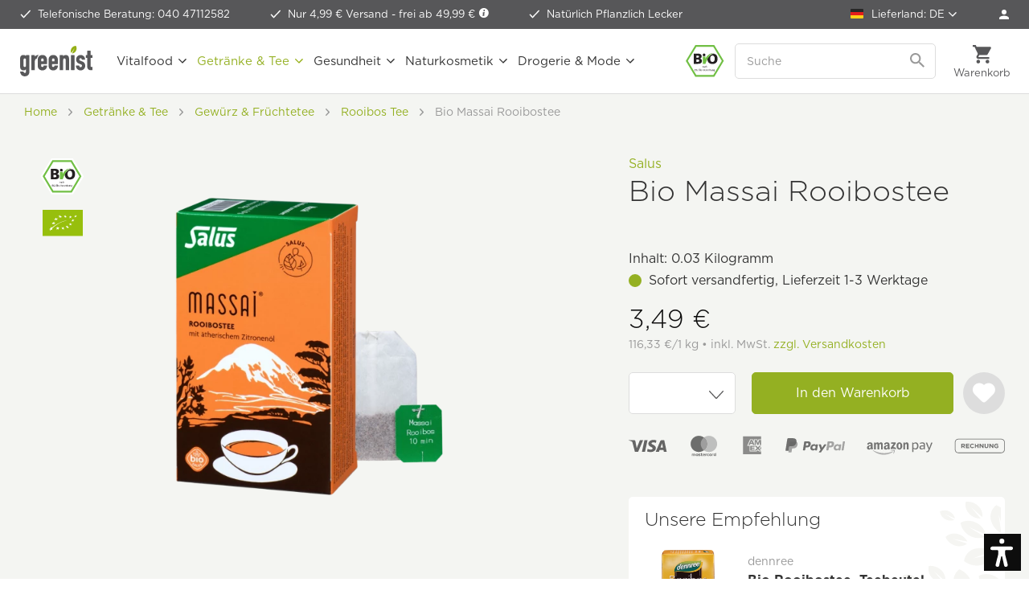

--- FILE ---
content_type: text/html; charset=UTF-8
request_url: https://www.greenist.de/salus-bio-massai-rooibostee.html?_gl=1*134lhl4*_up*mq..*_ga*mti2ndiwmdcxos4xnjc0ndcwnjay*_ga_4xd0cnry7t*mty3ndu1nzg1ni40ljaumty3ndu1nzg1ni4wljauma..
body_size: 35005
content:
<!DOCTYPE html>
<html class="no-js" lang="de" itemscope="itemscope" itemtype="https://schema.org/WebPage">
<head>
<meta charset="utf-8"><script>window.dataLayer = window.dataLayer || [];</script><script>window.dataLayer.push({"ecommerce":{"detail":{"actionField":{"list":"Rooibos Tee"},"products":[{"name":"Bio Massai Rooibostee","id":"SAL-MASRO","price":"3.2616822429907","brand":"Salus","category":"Rooibos Tee","variant":""}]},"currencyCode":"EUR"},"google_tag_params":{"ecomm_pagetype":"product","ecomm_prodid":"SAL-MASRO"}});</script><script>window.dataLayer = window.dataLayer || [];
function gtag() {
    dataLayer.push(arguments);
}
gtag("consent", "default", {
    ad_personalization: "denied",
    ad_user_data: "denied",
    ad_storage: "denied",
    analytics_storage: "denied",
    functionality_storage: "denied",
    personalization_storage: "denied",
    security_storage: "denied",
    wait_for_update: "500"
});
gtag('set', 'url_passthrough', true);
gtag("set", "ads_data_redaction", true);</script><!-- WbmTagManager -->
<script>
var googleTagManagerFunction = function(w,d,s,l,i) {
    w[l]=w[l]||[];
    w[l].push({'gtm.start':new Date().getTime(),event:'gtm.js'});
    var f=d.getElementsByTagName(s)[0],j=d.createElement(s),dl=l!='dataLayer'?'&l='+l:'';
    j.async=true;
    j.src='https://tm.greenist.de/gtm.js?id='+i+dl+'';
    f.parentNode.insertBefore(j,f);
};

setTimeout(() => {
    googleTagManagerFunction(window,document,'script','dataLayer','GTM-WDK483');
}, 3000);
</script>
<!-- End WbmTagManager -->
<script type="text/javascript">
var _iub = _iub || [];
_iub.csConfiguration = {"googleConsentMode":"template","emitGtmEvents":true,"askConsentAtCookiePolicyUpdate":true,"enableFadp":true,"fadpApplies":true,"floatingPreferencesButtonDisplay":"anchored-bottom-left","lang":"de","perPurposeConsent":true,"purposes":"1,2,3,4,5","siteId":3386044,"whitelabel":false,"cookiePolicyId":98000745,"i18n":{"de":{"banner":{"title":"Diese Website nutzt Cookies.","dynamic":{"body":"<p class=\"iub-p\">Wir und ausgewählte Dritte setzen Cookies oder ähnliche Technologien für technische Zwecke ein und – mit Ihrer Einwilligung – für Funktionalität, Nutzererfahrung, Erfolgsmessung und Marketing (personalisierte Anzeigen), wie in der <a href=\"https://www.greenist.de/datenschutzerklaerung\" class=\"iubenda-cs-cookie-policy-lnk\" target=\"_blank\" rel=\"noopener\">Cookie-Richtlinie</a> beschrieben. Im Fall der Ablehnung könnten bestimmte Funktionen nicht verfügbar sein.</p><p class=\"iub-p\">Ihre Einwilligung können Sie jederzeit erteilen, verweigern oder widerrufen.</p><p class=\"iub-p\"><a href=\"/impressum\">Impressum</a> | <a href=\"/datenschutzerklaerung\">Datenschutz</a></p>"}}}},"floatingPreferencesButtonCaption":true, "banner":{ "acceptButtonColor":"#94B022","acceptButtonDisplay":true,"backgroundColor":"#FFFFFF","backgroundOverlay":true,"brandBackgroundColor":"#FFFFFF","closeButtonDisplay":false,"customizeButtonColor":"#999999","customizeButtonDisplay":true,"explicitWithdrawal":true,"listPurposes":true,"logo":"https://www.greenist.de/media/unknown/47/1b/7e/logo-small.svg","linksColor":"#94B022","position":"float-center","rejectButtonColor":"#94B022","rejectButtonDisplay":true,"showPurposesToggles":true,"textColor":"#333333" }};
</script>
<script type="text/javascript" src="//cs.iubenda.com/sync/3386044.js"></script>
<script type="text/javascript" src="//cdn.iubenda.com/cs/beta/iubenda_cs.js" charset="UTF-8" async></script>
<style type="text/css">
#iubenda-cs-banner .iubenda-cs-container .iubenda-cs-brand {
border-bottom: 1px solid #DDDDDD !important;
}
#iubenda-cs-banner .iubenda-cs-container #iubenda-cs-title {
color: #333333;
font-family: "Gotham A", "Gotham B", Helvetica, Roboto, Arial, sans-serif !important;
font-size: 26px !important;
font-weight: 300 !important;
margin-top: 0 !important;
}
#iubenda-cs-banner .iubenda-cs-container #iubenda-cs-paragraph [class^=iub] {
color: #333333 !important;
font-family: "Gotham A", "Gotham B", Helvetica, Roboto, Arial, sans-serif !important;
font-size: 14px !important;
font-weight: 300 !important;
margin-bottom: 12px !important;
}
#iubenda-cs-banner .iubenda-cs-container .iubenda-banner-content a {
color: #94b022 !important;
opacity: 1 !important;
text-decoration: none !important;
}
#iubenda-cs-banner .iubenda-cs-container .iubenda-banner-content a:hover,
#iubenda-cs-banner .iubenda-cs-container .iubenda-banner-content a:focus {
color: #5d872e !important;
opacity: 1 !important;
text-decoration: none !important;
}
#iubenda-cs-banner .iubenda-cs-container input[type='checkbox']:checked {
content: '' !important;
}
#iubenda-cs-banner .iubenda-cs-container .iubenda-cs-opt-group button.iubenda-cs-btn-primary,
#iubenda-cs-banner .iubenda-cs-container .iubenda-cs-opt-group button.iubenda-cs-customize-btn {
background-color: #FFFFFF !important;
border: 1px solid #94b022 !important;
border-radius: 5px !important;
color: #94b022 !important;
font-family: "Gotham A", "Gotham B", Helvetica, Roboto, Arial, sans-serif !important;
font-size: 16px !important;
font-weight: 400 !important;
padding: 14px 27px !important;
}
#iubenda-cs-banner .iubenda-cs-container .iubenda-cs-opt-group button.iubenda-cs-btn-primary:hover,
#iubenda-cs-banner .iubenda-cs-container .iubenda-cs-opt-group button.iubenda-cs-btn-primary:focus,
#iubenda-cs-banner .iubenda-cs-container .iubenda-cs-opt-group button.iubenda-cs-customize-btn:hover,
#iubenda-cs-banner .iubenda-cs-container .iubenda-cs-opt-group button.iubenda-cs-customize-btn:focus {
background-color: #94b022 !important;
color: #FFFFFF !important;
outline: none !important;
}
#iubenda-cs-banner .iubenda-cs-container .iubenda-cs-opt-group button.iubenda-cs-accept-btn {
background-color: #94b022 !important;
border-radius: 5px !important;
color: #FFFFFF !important;
font-family: "Gotham A", "Gotham B", Helvetica, Roboto, Arial, sans-serif !important;
font-size: 16px !important;
font-weight: 400 !important;
padding: 15px 30px !important;
}
#iubenda-cs-banner .iubenda-cs-container .iubenda-cs-opt-group button.iubenda-cs-accept-btn:hover,
#iubenda-cs-banner .iubenda-cs-container .iubenda-cs-opt-group button.iubenda-cs-accept-btn:focus {
background-color: #5d872e !important;
outline: none !important;
}
#iubenda-iframe * {
font-family: "Gotham A", "Gotham B", Helvetica, Roboto, Arial, sans-serif !important;
font-weight: 300 !important;
}
#iubenda-iframe #iubenda-iframe-content .purposes-header {
background: #FFFFFF !important;
}
#iubenda-iframe #iubenda-iframe-content .iub-btn.iub-btn-cp {
background: #FFFFFF !important;
border: 1px solid #94b022 !important;
border-radius: 5px !important;
color: #94b022 !important;
font-size: 16px !important;
font-weight: 400 !important;
padding: 9px 29px !important;
}
#iubenda-iframe #iubenda-iframe-content .iub-btn.iub-btn-cp:hover,
#iubenda-iframe #iubenda-iframe-content .iub-btn.iub-btn-cp:focus {
background: #94b022 !important;
border: 1px solid #94b022 !important;
color: #FFFFFF !important;
outline: none !important;
}
#iubenda-iframe #iubenda-iframe-content .purposes-header .iub-iframe-brand-button {
display: none !important;
}
#iubenda-iframe #iubenda-iframe-content .purposes-header .purposes-header-title {
font-family: "Gotham A", "Gotham B", Helvetica, Roboto, Arial, sans-serif !important;
font-size: 26px !important;
font-weight: 300 !important;
color: #333333 !important;
}
#iubenda-iframe #iubenda-iframe-content .purposes-header .purposes-header-text {
font-family: "Gotham A", "Gotham B", Helvetica, Roboto, Arial, sans-serif !important;
font-weight: 300 !important;
color: #333333 !important;
}
#iubenda-iframe #iubenda-iframe-content input[type='checkbox']:checked {
content: '' !important;
}
#iubenda-iframe #iubenda-iframe-content .iub-btn-consent {
box-shadow: none !important;
border-radius: 5px !important;
font-weight: 400 !important;
}
#iubenda-iframe #iubenda-iframe-content .iub-btn-consent:focus {
outline: none !important;
}
#iubenda-iframe #iubenda-iframe-content .purposes-section-header-title {
font-family: "Gotham A", "Gotham B", Helvetica, Roboto, Arial, sans-serif !important;
font-size: 22px !important;
font-weight: 300 !important;
color: #333333 !important;
}
#iubenda-iframe #iubenda-iframe-content .purposes-section-header-text {
font-family: "Gotham A", "Gotham B", Helvetica, Roboto, Arial, sans-serif !important;
font-weight: 300 !important;
color: #333333 !important;
}
#iubenda-iframe #iubenda-iframe-content #purposes-content-container .purposes-item .purposes-item-title label {
font-family: "Gotham A", "Gotham B", Helvetica, Roboto, Arial, sans-serif !important;
font-size: 22px;
font-weight: 300 !important;
color: #333333 !important;
}
#iubenda-iframe #iubenda-iframe-content .purposes-item .purposes-item-body {
font-family: "Gotham A", "Gotham B", Helvetica, Roboto, Arial, sans-serif !important;
font-weight: 300 !important;
color: #333333 !important;
}
#iubenda-iframe #iubenda-iframe-content #iubFooterBtnContainer button {
background: #94b022 !important;
border-radius: 5px !important;
font-size: 16px !important;
font-weight: 400 !important;
padding: 10px 30px !important;
}
#iubenda-iframe #iubenda-iframe-content .iub-btn-back {
background: #FFFFFF !important;
border: 1px solid #94b022 !important;
border-radius: 5px !important;
color: #94b022 !important;
font-size: 16px !important;
font-weight: 400 !important;
padding: 9px 29px !important;
}
#iubenda-iframe #iubenda-iframe-content .iub-btn-back:hover,
#iubenda-iframe #iubenda-iframe-content .iub-btn-back:focus {
background: #94b022 !important;
border: 1px solid #94b022 !important;
color: #FFFFFF !important;
outline: none !important;
}
button.iubenda-tp-btn.iubenda-cs-preferences-link {
display: none !important;
}
</style>
<meta name="author" content="" />
<meta name="robots" content="index,follow" />
<meta name="revisit-after" content="15 days" />
<meta name="keywords" content="Bio, Salus, Rooibos, RooibosTee, Vanille-Sahne, Rooiboszweigspitzen, Rooiboszweigspitzen*, Zitronenöl, Vanille, Sahne, Tee, er, Loser, Natur, organic" />
<meta name="description" content="-Aromatisiert mit ätherischem Zitronenöl
-Ohne Koffein (Teein)
-Salus Qualität seit 1916
 " />
<meta property="og:type" content="product" />
<meta property="og:site_name" content="greenist.de - natürlich gut" />
<meta property="og:url" content="https://www.greenist.de/salus-bio-massai-rooibostee.html" />
<meta property="og:title" content="Bio Massai Rooibostee" />
<meta property="og:description" content=" -Aromatisiert mit ätherischem Zitronenöl
-Ohne Koffein (Teein)
-Salus Qualität seit 1916
  " />
<meta property="og:image" content="https://www.greenist.de/media/image/19/e3/11/Salus-massai-rooibostee.png" />
<meta itemprop="og:availability" href="instock" />
<meta property="product:brand" content="Salus" />
<meta property="product:price" content="3,49" />
<meta itemprop="product:price:currency" content="EUR"/>
<meta property="product:product_link" content="https://www.greenist.de/salus-bio-massai-rooibostee.html" />
<meta name="twitter:card" content="product" />
<meta name="twitter:site" content="greenist.de - natürlich gut" />
<meta name="twitter:title" content="Bio Massai Rooibostee" />
<meta name="twitter:description" content=" -Aromatisiert mit ätherischem Zitronenöl
-Ohne Koffein (Teein)
-Salus Qualität seit 1916
  " />
<meta name="twitter:image" content="https://www.greenist.de/media/image/19/e3/11/Salus-massai-rooibostee.png" />
<meta itemprop="copyrightHolder" content="greenist.de - natürlich gut" />
<meta itemprop="copyrightYear" content="2025" />
<meta itemprop="isFamilyFriendly" content="True" />
<meta itemprop="image" content="https://www.greenist.de/media/unknown/07/c0/3e/logo-tagline.svg" />
<meta name="viewport" content="width=device-width, initial-scale=1.0">
<meta name="mobile-web-app-capable" content="yes">
<meta name="apple-mobile-web-app-title" content="greenist.de - natürlich gut">
<meta name="apple-mobile-web-app-capable" content="yes">
<meta name="apple-mobile-web-app-status-bar-style" content="default">
<link rel="apple-touch-icon-precomposed" href="https://www.greenist.de/media/image/e6/4c/84/apple-touch-icon.png">
<link rel="shortcut icon" href="https://www.greenist.de/media/unknown/d9/0c/f4/favicon.ico">
<meta name="msapplication-navbutton-color" content="#94b022" />
<meta name="application-name" content="greenist.de - natürlich gut" />
<meta name="msapplication-starturl" content="https://www.greenist.de/" />
<meta name="msapplication-window" content="width=1024;height=768" />
<meta name="msapplication-TileImage" content="https://www.greenist.de/media/image/f3/ab/6e/mstile-150x15057d004e4e9c2f.png">
<meta name="msapplication-TileColor" content="#94b022">
<meta name="theme-color" content="#94b022" />
<link rel="canonical" href="https://www.greenist.de/salus-bio-massai-rooibostee.html" />
<title itemprop="name">Bio Massai Rooibostee von Salus bei greenist.de</title>
<link rel="preload" as="font" crossorigin="crossorigin" type="font/woff2" href="/themes/Frontend/Responsive/frontend/_public/src/fonts/shopware.woff2?">
<link href="/web/cache/1767870494_bfa18e846b73d4abc439a368d74d9ea7.css" media="all" rel="stylesheet" type="text/css" />
<script>var dv_accessibility_options = {"language":"de","filters":{"height":"","displayBlock":".cart--amount,.cart--display,.cart--quantity","lineHeight":".account--display,.filter-panel--title,.navigation--signin-btn,.cart--amount,.cookie-permission--decline-button,.cookie-permission--configure-button,.cart--display","wrapInput":".main-search--form"},"enabledModules":{"keyboardNav":"1","contrast":"1","highlightLinks":"1","biggerText":"1","textSpacing":"1","legibleFonts":"1","bigCursor":"1","readingGuide":"1","tooltips":"1","pauseAnimations":"1"},"enableResetButton":"1","enablePageStructureButton":"1","enablePositionButton":"1","moduleKeyboardNav":{"frameColor":"#ff0000"},"moduleContrast":{"useInverseColors":"1","useDarkContrast":"1","useLightContrast":"1","useDesaturate":"1"},"moduleHighlightLinks":{"color":"#ffff00","background":"#00d1113a","highlightColor":"#000000"},"moduleBiggerText":{"factor":"5"},"moduleTextSpacing":{"factor":"2"},"moduleLegibleFonts":["dvaccess-legible-fonts","dvaccess-legible-fonts-1"],"moduleBigCursor":{"imageURL":"[data-uri]"},"moduleReadingGuide":{"color":"#ff0000","background":"#000000","readingGuideColor":"#ff0000"},"snippets":{"en":{"app.toggle.label":"Toggle Accessibility Tool","menu.title":"Accessibility support tools","menu.button.move":"Move icon","menu.button.page-structure":"Page Structure","menu.button.reset":"Reset","menu.header.headers":"Headers","menu.header.landmarks":"Landmarks","menu.header.links":"Links","menu.position.left-top":"left top","menu.position.left-center":"left center","menu.position.left-bottom":"left bottom","menu.position.right-top":"right top","menu.position.right-center":"right center","menu.position.right-bottom":"right bottom","menu.position.center-top":"center top","menu.position.center-bottom":"center bottom","module.button.bigger-text":"Bigger Text","module.button.bigger-text.0":"Bigger Text","module.button.bigger-text.1":"Bigger Text","module.button.bigger-text.2":"Bigger Text","module.button.bigger-text.3":"Bigger Text","module.button.cursor":"Cursor","module.button.cursor.0":"Big Cursor","module.button.contrast":"Contrast +","module.button.contrast.0":"Invert Colors","module.button.contrast.1":"Dark Contrast","module.button.contrast.2":"Light Contrast","module.button.contrast.3":"Desaturate","module.button.highlight-links":"Highlight Links","module.button.keyboard-nav":"Navigation by tab-key","module.button.legible-fonts":"Font","module.button.legible-fonts.0":"Legible font","module.button.legible-fonts.1":"Dyslexia friendly","module.button.pause-animations":"Pause Animations","module.button.pause-animations.0":"Play Animations","module.button.reading-guide":"Reading-Guide","module.button.text-spacing":"Text Spacing","module.button.text-spacing.0":"Light Spacing","module.button.text-spacing.1":"Moderate Spacing","module.button.text-spacing.2":"Heavy Spacing","module.button.tooltips":"Additional description"},"de":{"app.toggle.label":"Accessibility Tool ausklappen","menu.title":"Barrierefrei Hilfswerkzeuge","menu.button.move":"Icon verschieben","menu.button.page-structure":"Seiten-Struktur","menu.button.reset":"Zur\u00fccksetzen","menu.header.headers":"\u00dcberschriften","menu.header.landmarks":"Landmarks","menu.header.links":"Links","menu.position.left-top":"links oben","menu.position.left-center":"links zentriert","menu.position.left-bottom":"links unten","menu.position.right-top":"rechts oben","menu.position.right-center":"rechts mitte","menu.position.right-bottom":"rechts unten","menu.position.center-top":"mitte oben","menu.position.center-bottom":"mitte unten","module.button.bigger-text":"Gr\u00f6\u00dferer Text","module.button.bigger-text.0":"Gr\u00f6\u00dferer Text","module.button.bigger-text.1":"Gr\u00f6\u00dferer Text","module.button.bigger-text.2":"Gr\u00f6\u00dferer Text","module.button.bigger-text.3":"Gr\u00f6\u00dferer Text","module.button.cursor":"Mauszeiger","module.button.cursor.0":"Gro\u00dfer Mauszeiger","module.button.contrast":"Kontrast +","module.button.contrast.0":"Invertierte Farben","module.button.contrast.1":"Dunkler Kontrast","module.button.contrast.2":"Heller Kontrast","module.button.contrast.3":"Schwarz-Wei\u00df","module.button.highlight-links":"Links hervorheben","module.button.keyboard-nav":"Navigation per Tab-Taste","module.button.legible-fonts":"Schriftart","module.button.legible-fonts.0":"Lesbare Schriftart","module.button.legible-fonts.1":"Legasthenie freundlich","module.button.pause-animations":"Animationen pausieren","module.button.pause-animations.0":"Animationen abspielen","module.button.reading-guide":"Lese-F\u00fchrung","module.button.text-spacing":"Zeichen-Abstand","module.button.text-spacing.0":"Kleiner Abstand","module.button.text-spacing.1":"Moderater Abstand","module.button.text-spacing.2":"Gro\u00dfer Abstand","module.button.tooltips":"Zus\u00e4tzliche Beschreibung"}}};</script>
<link href="/custom/plugins/VerignDvAccessibility/Resources/public/css/dvaccess.min.css" media="all" rel="stylesheet" type="text/css" />
<link href="/custom/plugins/VerignDvAccessibility/Resources/public/css/shopwareaccess.css" media="all" rel="stylesheet" type="text/css" />
<script id='merchantWidgetScript' src="https://www.gstatic.com/shopping/merchant/merchantwidget.js" defer></script>
<script type="text/javascript">
merchantWidgetScript.addEventListener('load', function () {
merchantwidget.start({
position: 'RIGHT_BOTTOM',
sideMargin: 10,
bottomMargin: 60,
mobileSideMargin: 10,
mobileBottomMargin: 60
});
});
</script>
</head>
<body class=" is--ctl-detail is--act-index    " ><!-- WbmTagManager (noscript) -->
<noscript><iframe src="https://tm.greenist.de/ns.html?id=GTM-WDK483"
            height="0" width="0" style="display:none;visibility:hidden"></iframe></noscript>
<!-- End WbmTagManager (noscript) -->
<div data-paypalUnifiedMetaDataContainer="true" data-paypalUnifiedRestoreOrderNumberUrl="https://www.greenist.de/widgets/PaypalUnifiedOrderNumber/restoreOrderNumber" class="is--hidden">
</div>
<script>var mlvpProductData = [];var mlvpConfig = {controllerUrl: 'https://www.greenist.de/MaxiaLvp/ajaxProductBox',inStockInfo: false};</script>
<script>
    </script>
<div itemscope itemtype="https://schema.org/WebSite">
<meta itemprop="url" content="https://www.greenist.de"/>
<meta itemprop="name" content="greenist"/>
</div>
<div class="themeOverlay"></div>
<div class="page-wrap">
<noscript class="noscript-main">
<div class="alert is--warning">
<div class="alert--icon">
<i class="icon--element icon--warning"></i>
</div>
<div class="alert--content">
Um greenist.de&#x20;-&#x20;nat&#xFC;rlich&#x20;gut in vollem Umfang nutzen zu k&ouml;nnen, empfehlen wir Ihnen Javascript in Ihrem Browser zu aktiveren.
</div>
</div>
</noscript>
<header class="header-main">
<div class="top-bar">
<ul class="advantages">
<li  class="hiddenmobile">
<span class="icon-check-white"></span>
<a class="linkHotline" href="tel:+494047112582">Telefonische Beratung: 040 47112582</a>
</li>
<li>
<span class="icon-check-white"></span>
Nur 4,99 € Versand -&nbsp;<a href="https://www.greenist.de/versandbedingungen" data-modalbox="true" data-mode="ajax" data-modalbox="true" data-mode="ajax">frei ab 49,99 € <i class="icon--info2"></i></a>
</li>
<li>
<span class="icon-check-white"></span>
Natürlich Pflanzlich Lecker
</li>
</ul>
<nav class="top-menu top-bar--navigation">
<ul>
<li class="navigation--entry entry--nfsw-country-selection">
<form method="post" class="language--form">
<div class="field--select">
<label>
<img src="/custom/plugins/NfswPriceByCountry/Resources/frontend/img/flags/icon-flag-de.png" class="nfsw-country-selection-flag" alt="DE"/>
Lieferland:
DE
</label>
<select name="nfswcountry" data-auto-submit="true">
<option value="DE" selected="selected">
Deutschland
</option>
<option value="AT" >
Österreich
</option>
<option value="CH" >
Schweiz
</option>
<option value="BE" >
Belgien
</option>
<option value="BG" >
Bulgarien
</option>
<option value="DK" >
Dänemark
</option>
<option value="EE" >
Estland
</option>
<option value="FI" >
Finnland
</option>
<option value="FR" >
Frankreich
</option>
<option value="GR" >
Griechenland
</option>
<option value="GB" >
Großbritannien
</option>
<option value="GP" >
Guadeloupe
</option>
<option value="IE" >
Irland
</option>
<option value="IT" >
Italien
</option>
<option value="HR" >
Kroatien
</option>
<option value="LV" >
Lettland
</option>
<option value="LT" >
Litauen
</option>
<option value="LU" >
Luxemburg
</option>
<option value="MT" >
Malta
</option>
<option value="MC" >
Monaco
</option>
<option value="NC" >
Neukaledonien
</option>
<option value="NL" >
Niederlande
</option>
<option value="NO" >
Norwegen
</option>
<option value="PL" >
Polen
</option>
<option value="PT" >
Portugal
</option>
<option value="SE" >
Schweden
</option>
<option value="SK" >
Slowakei
</option>
<option value="SI" >
Slowenien
</option>
<option value="CZ" >
Tschechien
</option>
<option value="HU" >
Ungarn
</option>
</select>
<input type="hidden" name="__redirect" value="1">
</div>
</form>
</li>
<li class="navigation--entry" role="menuitem">
<a href="https://www.greenist.de/account" title="Anmelden" class="btn is--icon-left entry--link account--link">
<span class="icon-account"></span>
<span class="account--display">Mein Konto</span>
</a>
</li>
</ul>
</nav>
</div>
<div class="container header--navigation">
<a class="btn menu--trigger" href="#offcanvas--left" data-offcanvas="true" data-offCanvasSelector=".sidebar-main">
<i class="icon--menu"></i>
<span>Menü</span>
</a>
<a class="logo--link" href="https://www.greenist.de/" title="greenist.de - natürlich gut - zur Startseite wechseln">
<picture>
<source srcset="https://www.greenist.de/media/unknown/07/c0/3e/logo-tagline.svg" media="(min-width: 1350px)">
<img srcset="https://www.greenist.de/media/unknown/47/1b/7e/logo-small.svg" alt="greenist.de - natürlich gut - zur Startseite wechseln" />
</picture>
</a>
<nav class="shop--navigation block-group">
<ul class="navigation--list block-group" role="menubar">
<li class="navigation--entry entry--bioseal">
<span class="icon-bio"></span>
</li>
<li class="navigation--entry entry--search" role="menuitem" data-search="true" aria-haspopup="true" data-minLength="2">
<a class="btn entry--link entry--trigger" href="#show-hide--search" title="Suche anzeigen / schließen" aria-label="Suche anzeigen / schließen">
<i class="icon--search"></i>
<span class="search--display">Suchen</span>
</a>
<form action="/search" method="get" class="main-search--form">
<input type="search" name="sSearch" aria-label="Suche" class="main-search--field" autocomplete="off" autocapitalize="off" placeholder="Suche" />
<button type="submit" class="main-search--button" aria-label="Suchen">
<svg version="1.1" id="Ebene_1" xmlns="http://www.w3.org/2000/svg" xmlns:xlink="http://www.w3.org/1999/xlink" x="0px" y="0px" width="18px" height="18px" viewBox="0 0 22 22" enable-background="new 0 0 22 22" xml:space="preserve">
<path fill="#999999" d="M15.752,13.821h-0.993l-0.353-0.339c1.232-1.434,1.974-3.293,1.974-5.315C16.38,3.656,12.724,0,8.213,0
S0.046,3.656,0.046,8.167s3.656,8.167,8.167,8.167c2.022,0,3.882-0.741,5.315-1.974l0.339,0.353v0.993l6.282,6.27l1.872-1.872
L15.752,13.821z M8.213,13.821c-3.129,0-5.654-2.525-5.654-5.654s2.525-5.654,5.654-5.654s5.654,2.525,5.654,5.654
S11.342,13.821,8.213,13.821z"/>
</svg>
<span class="main-search--text">Suchen</span>
</button>
</form>
</li>

    



	<li class="navigation--entry entry--account" role="menuitem" data-offcanvas="true" data-offCanvasSelector=".account--dropdown-navigation">
		
			<a href="https://www.greenist.de/account" title="Anmelden" class="btn entry--link account--link">
				<span class="icon-account-dark"></span>
				<span class="account--display">
					Anmelden
				</span>
			</a>

            
				<div class="account--dropdown-navigation">

                    
						<div class="navigation--smartphone">
							<ul class="navigation--list ">
								<li class="navigation--entry entry--close-off-canvas">
									<a href="#close-account-menu" class="navigation--link" title="Menü schließen" aria-label="Menü schließen">
                                        Mein Konto <i class="icon-close-menu"></i>
									</a>
								</li>
							</ul>
						</div>
                    

                    
                            <div class="account--menu is--rounded">
        
                            
                


                
                <div class="account--menu-container">

                    
                        
                        <ul class="sidebar--navigation navigation--list is--level0 show--active-items">
                            
                                
                                
                                    
    		<li class="navigation--entry">
			<span class="navigation--signin">
				<a href="https://www.greenist.de/account#hide-registration" class="navigation--link btn is--primary">
					Anmelden
				</a>
				<a href="https://www.greenist.de/account#show-registration" class="navigation--link btn is--secondary">
					Registrieren
				</a>
			</span>
		</li>
	

                                    
                                        <li class="navigation--entry">
                                            <a href="https://www.greenist.de/account" title="Übersicht" class="navigation--link">
                                                Übersicht
                                            </a>
                                        </li>
                                    
                                

                                
                                
                                    <li class="navigation--entry">
                                        <a href="https://www.greenist.de/account/profile" title="Persönliche Daten" class="navigation--link" rel="nofollow">
                                            Persönliche Daten
                                        </a>
                                    </li>
                                

                                
                                
                                                                            
                                            <li class="navigation--entry">
                                                <a href="https://www.greenist.de/address/index/sidebar/" title="Adressen" class="navigation--link" rel="nofollow">
                                                    Adressen
                                                </a>
                                            </li>
                                        
                                                                    

                                
                                
                                    <li class="navigation--entry">
                                        <a href="https://www.greenist.de/account/payment" title="Zahlungsarten" class="navigation--link" rel="nofollow">
                                            Zahlungsarten
                                        </a>
                                    </li>
                                

                                
                                
                                    <li class="navigation--entry">
                                        <a href="https://www.greenist.de/account/orders" title="Bestellungen" class="navigation--link" rel="nofollow">
                                            Bestellungen
                                        </a>
                                    </li>
                                

                                
                                
	<li class="navigation--entry">
		<a href="https://www.greenist.de/account/downloads" title="Sofortdownloads" class="navigation--link" rel="nofollow">
            Sofortdownloads
		</a>
	</li>


                                
                                
    
                    <li class="navigation--entry">
        <a href="https://www.greenist.de/wishlist" class="navigation--link">
            Wunschlisten
        </a>
    </li>

    


                                
                                
                                                                    

                                
                                
            <li class="navigation--entry">
            <a href="https://www.greenist.de/EasyCoupon/list"
               title="Meine Gutscheine"
               class="navigation--link">
                Meine Gutscheine
            </a>
        </li>
        
                                                                    

                            
                        </ul>
                    
                </div>
                    
    </div>
                    
				</div>
            
		
	</li>




	<li class="navigation--entry entry--cart" role="menuitem">
		<a class="btn cart--link" href="https://www.greenist.de/checkout/cart" title="Warenkorb">
			<span class="cart--display">
									Warenkorb
							</span>

			<span class="badge is--primary is--minimal cart--quantity is--hidden">0</span>

			<i class="icon--basket"></i>

			<span class="cart--amount">
				0,00&nbsp;&#8364; 
			</span>
		</a>
		<div class="ajax-loader">&nbsp;</div>
	</li>




</ul>
</nav>
<div class="search-mobile">
<form action="/search" method="get" class="main-search--form">
<input type="search" name="sSearch" aria-label="Suche" class="main-search--field" autocomplete="off" autocapitalize="off" placeholder="Suche" />
<button type="submit" class="main-search--button" aria-label="Suchen">
<svg version="1.1" id="Ebene_1" xmlns="http://www.w3.org/2000/svg" xmlns:xlink="http://www.w3.org/1999/xlink" x="0px" y="0px" width="18px" height="18px" viewBox="0 0 22 22" enable-background="new 0 0 22 22" xml:space="preserve">
<path fill="#999999" d="M15.752,13.821h-0.993l-0.353-0.339c1.232-1.434,1.974-3.293,1.974-5.315C16.38,3.656,12.724,0,8.213,0
S0.046,3.656,0.046,8.167s3.656,8.167,8.167,8.167c2.022,0,3.882-0.741,5.315-1.974l0.339,0.353v0.993l6.282,6.27l1.872-1.872
L15.752,13.821z M8.213,13.821c-3.129,0-5.654-2.525-5.654-5.654s2.525-5.654,5.654-5.654s5.654,2.525,5.654,5.654
S11.342,13.821,8.213,13.821z"/>
</svg>
<span class="main-search--text">Suchen</span>
</button>
</form>
</div>
<nav class="navigation-main">
<div data-menu-scroller="true" data-listSelector=".navigation--list.container" data-viewPortSelector=".navigation--list-wrapper">
<div class="navigation--list-wrapper">
<ul class="navigation--list container" role="menubar" itemscope="itemscope" itemtype="http://schema.org/SiteNavigationElement">
<li class="navigation--entry" role="menuitem"><a class="navigation--link" href="https://www.greenist.de/vitalfood.html" title="Vitalfood" itemprop="url"><span itemprop="name">Vitalfood</span></a></li><li class="navigation--entry is--active" role="menuitem"><a class="navigation--link is--active" href="https://www.greenist.de/getraenke-tee.html" title="Getränke & Tee" itemprop="url"><span itemprop="name">Getränke & Tee</span></a></li><li class="navigation--entry" role="menuitem"><a class="navigation--link" href="https://www.greenist.de/gesundheit.html" title="Gesundheit" itemprop="url"><span itemprop="name">Gesundheit</span></a></li><li class="navigation--entry" role="menuitem"><a class="navigation--link" href="https://www.greenist.de/naturkosmetik.html" title="Naturkosmetik" itemprop="url"><span itemprop="name">Naturkosmetik</span></a></li><li class="navigation--entry" role="menuitem"><a class="navigation--link" href="https://www.greenist.de/drogerie-mode.html" title="Drogerie & Mode" itemprop="url"><span itemprop="name">Drogerie & Mode</span></a></li>        </ul>
</div>
<div class="advanced-menu" data-advanced-menu="true" data-hoverDelay="700">
<div class="menu--container">
<div class="button-container">
<a href="https://www.greenist.de/vitalfood.html" class="button--category" aria-label="Zur Kategorie Vitalfood" title="Zur Kategorie Vitalfood">
<i class="icon--arrow-right"></i>
Zur Kategorie Vitalfood
</a>
<span class="button--close">
<i class="icon--cross"></i>
</span>
</div>
<div class="content--wrapper has--content">
<ul class="menu--list menu--level-0 columns--4" style="width: 100%;">
<li class="menu--list-item item--level-0" style="width: 100%">
<a href="https://www.greenist.de/asiatische-kueche.html" class="menu--list-item-link" aria-label="Asiatische Küche" title="Asiatische Küche">Asiatische Küche</a>
<ul class="menu--list menu--level-1 columns--4">
<li class="menu--list-item item--level-1">
<a href="https://www.greenist.de/asiatische-gewuerze.html" class="menu--list-item-link" aria-label="asiatische Gewürze" title="asiatische Gewürze">asiatische Gewürze</a>
</li>
<li class="menu--list-item item--level-1">
<a href="https://www.greenist.de/kochzutaten.html" class="menu--list-item-link" aria-label="Kochzutaten" title="Kochzutaten">Kochzutaten</a>
</li>
<li class="menu--list-item item--level-1">
<a href="https://www.greenist.de/asia-nudeln.html" class="menu--list-item-link" aria-label="Asia Nudeln" title="Asia Nudeln">Asia Nudeln</a>
</li>
<li class="menu--list-item item--level-1">
<a href="https://www.greenist.de/miso-wuerz-currypasten.html" class="menu--list-item-link" aria-label="Miso, Würz &amp; Currypasten" title="Miso, Würz &amp; Currypasten">Miso, Würz & Currypasten</a>
</li>
<li class="menu--list-item item--level-1">
<a href="https://www.greenist.de/sojasaucen-alternativen.html" class="menu--list-item-link" aria-label="Sojasaucen &amp; Alternativen" title="Sojasaucen &amp; Alternativen">Sojasaucen & Alternativen</a>
</li>
<li class="menu--list-item item--level-1">
<a href="https://www.greenist.de/sushi-zutaten.html" class="menu--list-item-link" aria-label="Sushi Zutaten" title="Sushi Zutaten">Sushi Zutaten</a>
</li>
<li class="menu--list-item item--level-1">
<a href="https://www.greenist.de/asia-suppen.html" class="menu--list-item-link" aria-label="Asia Suppen" title="Asia Suppen">Asia Suppen</a>
</li>
</ul>
</li>
<li class="menu--list-item item--level-0" style="width: 100%">
<a href="https://www.greenist.de/backen-mehl.html" class="menu--list-item-link" aria-label="Backen &amp; Mehl" title="Backen &amp; Mehl">Backen & Mehl</a>
<ul class="menu--list menu--level-1 columns--4">
<li class="menu--list-item item--level-1">
<a href="https://www.greenist.de/backzutaten-hilfsmittel.html" class="menu--list-item-link" aria-label="Backzutaten &amp; Hilfsmittel" title="Backzutaten &amp; Hilfsmittel">Backzutaten & Hilfsmittel</a>
</li>
<li class="menu--list-item item--level-1">
<a href="https://www.greenist.de/backmischungen-suess.html" class="menu--list-item-link" aria-label="Backmischungen süß" title="Backmischungen süß">Backmischungen süß</a>
</li>
<li class="menu--list-item item--level-1">
<a href="https://www.greenist.de/backmischungen-herzhaft.html" class="menu--list-item-link" aria-label="Backmischungen herzhaft" title="Backmischungen herzhaft">Backmischungen herzhaft</a>
</li>
<li class="menu--list-item item--level-1">
<a href="https://www.greenist.de/mehle.html" class="menu--list-item-link" aria-label="Mehle" title="Mehle">Mehle</a>
</li>
</ul>
</li>
<li class="menu--list-item item--level-0" style="width: 100%">
<a href="https://www.greenist.de/basische-ernaehrung.html" class="menu--list-item-link" aria-label="Basische Ernährung" title="Basische Ernährung">Basische Ernährung</a>
</li>
<li class="menu--list-item item--level-0" style="width: 100%">
<a href="https://www.greenist.de/fertiggerichte-konserven.html" class="menu--list-item-link" aria-label="Fertiggerichte &amp; Konserven" title="Fertiggerichte &amp; Konserven">Fertiggerichte & Konserven</a>
<ul class="menu--list menu--level-1 columns--4">
<li class="menu--list-item item--level-1">
<a href="https://www.greenist.de/bratlinge-falafel.html" class="menu--list-item-link" aria-label="Bratlinge &amp; Falafel" title="Bratlinge &amp; Falafel">Bratlinge & Falafel</a>
</li>
<li class="menu--list-item item--level-1">
<a href="https://www.greenist.de/eingelegtes-obst-gemuese.html" class="menu--list-item-link" aria-label="Eingelegtes Obst &amp; Gemüse" title="Eingelegtes Obst &amp; Gemüse">Eingelegtes Obst & Gemüse</a>
</li>
<li class="menu--list-item item--level-1">
<a href="https://www.greenist.de/eintoepfe-suppen.html" class="menu--list-item-link" aria-label="Eintöpfe &amp; Suppen" title="Eintöpfe &amp; Suppen">Eintöpfe & Suppen</a>
</li>
<li class="menu--list-item item--level-1">
<a href="https://www.greenist.de/fermentiertes.html" class="menu--list-item-link" aria-label="Fermentiertes " title="Fermentiertes ">Fermentiertes </a>
</li>
<li class="menu--list-item item--level-1">
<a href="https://www.greenist.de/fleischalternativen.html" class="menu--list-item-link" aria-label="Fleischalternativen" title="Fleischalternativen">Fleischalternativen</a>
</li>
<li class="menu--list-item item--level-1">
<a href="https://www.greenist.de/fischkonserven.html" class="menu--list-item-link" aria-label="Fischkonserven" title="Fischkonserven">Fischkonserven</a>
</li>
<li class="menu--list-item item--level-1">
<a href="https://www.greenist.de/getrocknete-pilze.html" class="menu--list-item-link" aria-label="getrocknete Pilze" title="getrocknete Pilze">getrocknete Pilze</a>
</li>
<li class="menu--list-item item--level-1">
<a href="https://www.greenist.de/nachtisch.html" class="menu--list-item-link" aria-label="Nachtisch" title="Nachtisch">Nachtisch</a>
</li>
<li class="menu--list-item item--level-1">
<a href="https://www.greenist.de/schnelle-gerichte.html" class="menu--list-item-link" aria-label="schnelle Gerichte" title="schnelle Gerichte">schnelle Gerichte</a>
</li>
<li class="menu--list-item item--level-1">
<a href="https://www.greenist.de/wuerstchen-wurst-und-fleischkonserven.html" class="menu--list-item-link" aria-label="Würstchen, Wurst- und Fleischkonserven" title="Würstchen, Wurst- und Fleischkonserven">Würstchen, Wurst- und Fleischkonserven</a>
</li>
</ul>
</li>
<li class="menu--list-item item--level-0" style="width: 100%">
<a href="https://www.greenist.de/frisches-obst-gemuese.html" class="menu--list-item-link" aria-label="Frisches Obst &amp; Gemüse" title="Frisches Obst &amp; Gemüse">Frisches Obst & Gemüse</a>
<ul class="menu--list menu--level-1 columns--4">
<li class="menu--list-item item--level-1">
<a href="https://www.greenist.de/obst.html" class="menu--list-item-link" aria-label="Obst" title="Obst">Obst</a>
</li>
<li class="menu--list-item item--level-1">
<a href="https://www.greenist.de/gemuese-wurzeln.html" class="menu--list-item-link" aria-label="Gemüse &amp; Wurzeln" title="Gemüse &amp; Wurzeln">Gemüse & Wurzeln</a>
</li>
</ul>
</li>
<li class="menu--list-item item--level-0" style="width: 100%">
<a href="https://www.greenist.de/fruchtsnacks-beeren.html" class="menu--list-item-link" aria-label="Fruchtsnacks &amp; Beeren" title="Fruchtsnacks &amp; Beeren">Fruchtsnacks & Beeren</a>
<ul class="menu--list menu--level-1 columns--4">
<li class="menu--list-item item--level-1">
<a href="https://www.greenist.de/beeren-fruchtpulver.html" class="menu--list-item-link" aria-label="Beeren- &amp; Fruchtpulver" title="Beeren- &amp; Fruchtpulver">Beeren- & Fruchtpulver</a>
</li>
<li class="menu--list-item item--level-1">
<a href="https://www.greenist.de/datteln-dattelsnacks.html" class="menu--list-item-link" aria-label="Datteln &amp; Dattelsnacks" title="Datteln &amp; Dattelsnacks">Datteln & Dattelsnacks</a>
</li>
<li class="menu--list-item item--level-1">
<a href="https://www.greenist.de/getrocknete-beeren-obst-kandiertes.html" class="menu--list-item-link" aria-label="Getrocknete Beeren, Obst &amp; Kandiertes" title="Getrocknete Beeren, Obst &amp; Kandiertes">Getrocknete Beeren, Obst & Kandiertes</a>
</li>
<li class="menu--list-item item--level-1">
<a href="https://www.greenist.de/fruchtmus-eingelegtes-obst.html" class="menu--list-item-link" aria-label="Fruchtmus &amp; eingelegtes Obst" title="Fruchtmus &amp; eingelegtes Obst">Fruchtmus & eingelegtes Obst</a>
</li>
</ul>
</li>
<li class="menu--list-item item--level-0" style="width: 100%">
<a href="https://www.greenist.de/backwaren-aufstriche.html" class="menu--list-item-link" aria-label="Backwaren &amp; Aufstriche" title="Backwaren &amp; Aufstriche">Backwaren & Aufstriche</a>
<ul class="menu--list menu--level-1 columns--4">
<li class="menu--list-item item--level-1">
<a href="https://www.greenist.de/brot-broetchen.html" class="menu--list-item-link" aria-label="Brot &amp; Brötchen " title="Brot &amp; Brötchen ">Brot & Brötchen </a>
</li>
<li class="menu--list-item item--level-1">
<a href="https://www.greenist.de/fruchtaufstriche-marmelade.html" class="menu--list-item-link" aria-label="Fruchtaufstriche &amp; Marmelade" title="Fruchtaufstriche &amp; Marmelade">Fruchtaufstriche & Marmelade</a>
</li>
<li class="menu--list-item item--level-1">
<a href="https://www.greenist.de/herzhafte-aufstriche.html" class="menu--list-item-link" aria-label="herzhafte Aufstriche" title="herzhafte Aufstriche">herzhafte Aufstriche</a>
</li>
<li class="menu--list-item item--level-1">
<a href="https://www.greenist.de/honig-wonig.html" class="menu--list-item-link" aria-label="Honig &amp; Wonig" title="Honig &amp; Wonig">Honig & Wonig</a>
</li>
<li class="menu--list-item item--level-1">
<a href="https://www.greenist.de/knaeckebrot-zwieback.html" class="menu--list-item-link" aria-label="Knäckebrot &amp; Zwieback" title="Knäckebrot &amp; Zwieback">Knäckebrot & Zwieback</a>
</li>
<li class="menu--list-item item--level-1">
<a href="https://www.greenist.de/schoko-nussaufstriche.html" class="menu--list-item-link" aria-label="Schoko- &amp; Nussaufstriche" title="Schoko- &amp; Nussaufstriche">Schoko- & Nussaufstriche</a>
</li>
</ul>
</li>
<li class="menu--list-item item--level-0" style="width: 100%">
<a href="https://www.greenist.de/getreide-huelsenfruechte.html" class="menu--list-item-link" aria-label="Getreide &amp; Hülsenfrüchte" title="Getreide &amp; Hülsenfrüchte">Getreide & Hülsenfrüchte</a>
<ul class="menu--list menu--level-1 columns--4">
<li class="menu--list-item item--level-1">
<a href="https://www.greenist.de/dinkel-weizen.html" class="menu--list-item-link" aria-label="Dinkel &amp; Weizen" title="Dinkel &amp; Weizen">Dinkel & Weizen</a>
</li>
<li class="menu--list-item item--level-1">
<a href="https://www.greenist.de/einkorn-emmer-kamut.html" class="menu--list-item-link" aria-label="Einkorn, Emmer &amp; Kamut" title="Einkorn, Emmer &amp; Kamut">Einkorn, Emmer & Kamut</a>
</li>
<li class="menu--list-item item--level-1">
<a href="https://www.greenist.de/gekeimtes-getreide.html" class="menu--list-item-link" aria-label="gekeimtes Getreide" title="gekeimtes Getreide">gekeimtes Getreide</a>
</li>
<li class="menu--list-item item--level-1">
<a href="https://www.greenist.de/hafer-gerste.html" class="menu--list-item-link" aria-label="Hafer &amp; Gerste" title="Hafer &amp; Gerste">Hafer & Gerste</a>
</li>
<li class="menu--list-item item--level-1">
<a href="https://www.greenist.de/braunhirse-buchweizen-hirse.html" class="menu--list-item-link" aria-label="Braunhirse, Buchweizen &amp; Hirse" title="Braunhirse, Buchweizen &amp; Hirse">Braunhirse, Buchweizen & Hirse</a>
</li>
<li class="menu--list-item item--level-1">
<a href="https://www.greenist.de/huelsenfruechte.html" class="menu--list-item-link" aria-label="Hülsenfrüchte" title="Hülsenfrüchte">Hülsenfrüchte</a>
</li>
<li class="menu--list-item item--level-1">
<a href="https://www.greenist.de/mais-soja.html" class="menu--list-item-link" aria-label="Mais &amp; Soja" title="Mais &amp; Soja">Mais & Soja</a>
</li>
<li class="menu--list-item item--level-1">
<a href="https://www.greenist.de/quinoa-amaranth-chia.html" class="menu--list-item-link" aria-label="Quinoa, Amaranth &amp; Chia" title="Quinoa, Amaranth &amp; Chia">Quinoa, Amaranth & Chia</a>
</li>
<li class="menu--list-item item--level-1">
<a href="https://www.greenist.de/reis.html" class="menu--list-item-link" aria-label="Reis" title="Reis">Reis</a>
</li>
</ul>
</li>
<li class="menu--list-item item--level-0" style="width: 100%">
<a href="https://www.greenist.de/glutenfreie-lebensmittel.html" class="menu--list-item-link" aria-label="Glutenfreie Lebensmittel" title="Glutenfreie Lebensmittel">Glutenfreie Lebensmittel</a>
<ul class="menu--list menu--level-1 columns--4">
<li class="menu--list-item item--level-1">
<a href="https://www.greenist.de/glutenfreies-brot.html" class="menu--list-item-link" aria-label="glutenfreies Brot" title="glutenfreies Brot">glutenfreies Brot</a>
</li>
<li class="menu--list-item item--level-1">
<a href="https://www.greenist.de/glutenfreie-cerealien.html" class="menu--list-item-link" aria-label="glutenfreie Cerealien" title="glutenfreie Cerealien">glutenfreie Cerealien</a>
</li>
<li class="menu--list-item item--level-1">
<a href="https://www.greenist.de/glutenfreies-getreide.html" class="menu--list-item-link" aria-label="glutenfreies Getreide" title="glutenfreies Getreide">glutenfreies Getreide</a>
</li>
<li class="menu--list-item item--level-1">
<a href="https://www.greenist.de/glutenfreies-mehl.html" class="menu--list-item-link" aria-label="glutenfreies Mehl" title="glutenfreies Mehl">glutenfreies Mehl</a>
</li>
<li class="menu--list-item item--level-1">
<a href="https://www.greenist.de/glutenfreie-pasta.html" class="menu--list-item-link" aria-label="glutenfreie Pasta" title="glutenfreie Pasta">glutenfreie Pasta</a>
</li>
<li class="menu--list-item item--level-1">
<a href="https://www.greenist.de/glutenfreie-snacks.html" class="menu--list-item-link" aria-label="glutenfreie Snacks" title="glutenfreie Snacks">glutenfreie Snacks</a>
</li>
<li class="menu--list-item item--level-1">
<a href="https://www.greenist.de/glutenfreie-suessigkeiten-gebaeck.html" class="menu--list-item-link" aria-label="glutenfreie Süßigkeiten &amp; Gebäck" title="glutenfreie Süßigkeiten &amp; Gebäck">glutenfreie Süßigkeiten & Gebäck</a>
</li>
</ul>
</li>
<li class="menu--list-item item--level-0" style="width: 100%">
<a href="https://www.greenist.de/italienisch-pizza-pasta.html" class="menu--list-item-link" aria-label="Italienisch, Pizza &amp; Pasta" title="Italienisch, Pizza &amp; Pasta">Italienisch, Pizza & Pasta</a>
<ul class="menu--list menu--level-1 columns--4">
<li class="menu--list-item item--level-1">
<a href="https://www.greenist.de/antipasti-feinkost.html" class="menu--list-item-link" aria-label="Antipasti &amp; Feinkost" title="Antipasti &amp; Feinkost">Antipasti & Feinkost</a>
</li>
<li class="menu--list-item item--level-1">
<a href="https://www.greenist.de/kraeuter.html" class="menu--list-item-link" aria-label="Kräuter" title="Kräuter">Kräuter</a>
</li>
<li class="menu--list-item item--level-1">
<a href="https://www.greenist.de/pasta.html" class="menu--list-item-link" aria-label="Pasta" title="Pasta">Pasta</a>
</li>
<li class="menu--list-item item--level-1">
<a href="https://www.greenist.de/pesto.html" class="menu--list-item-link" aria-label="Pesto" title="Pesto">Pesto</a>
</li>
<li class="menu--list-item item--level-1">
<a href="https://www.greenist.de/pizza.html" class="menu--list-item-link" aria-label="Pizza" title="Pizza">Pizza</a>
</li>
<li class="menu--list-item item--level-1">
<a href="https://www.greenist.de/risotto-italienischer-reis.html" class="menu--list-item-link" aria-label="Risotto &amp; italienischer Reis" title="Risotto &amp; italienischer Reis">Risotto & italienischer Reis</a>
</li>
<li class="menu--list-item item--level-1">
<a href="https://www.greenist.de/tomatensauce-sugo.html" class="menu--list-item-link" aria-label="Tomatensauce &amp; Sugo" title="Tomatensauce &amp; Sugo">Tomatensauce & Sugo</a>
</li>
</ul>
</li>
<li class="menu--list-item item--level-0" style="width: 100%">
<a href="https://www.greenist.de/kraeuter-gewuerze.html" class="menu--list-item-link" aria-label="Kräuter &amp; Gewürze" title="Kräuter &amp; Gewürze">Kräuter & Gewürze</a>
<ul class="menu--list menu--level-1 columns--4">
<li class="menu--list-item item--level-1">
<a href="https://www.greenist.de/ayurvedische-gewuerze.html" class="menu--list-item-link" aria-label="ayurvedische Gewürze" title="ayurvedische Gewürze">ayurvedische Gewürze</a>
</li>
<li class="menu--list-item item--level-1">
<a href="https://www.greenist.de/currys.html" class="menu--list-item-link" aria-label="Currys" title="Currys">Currys</a>
</li>
<li class="menu--list-item item--level-1">
<a href="https://www.greenist.de/bruehe-fond-hefeflocken.html" class="menu--list-item-link" aria-label="Brühe, Fond &amp; Hefeflocken" title="Brühe, Fond &amp; Hefeflocken">Brühe, Fond & Hefeflocken</a>
</li>
<li class="menu--list-item item--level-1">
<a href="https://www.greenist.de/grillgewuerze.html" class="menu--list-item-link" aria-label="Grillgewürze" title="Grillgewürze">Grillgewürze</a>
</li>
<li class="menu--list-item item--level-1">
<a href="https://www.greenist.de/gewuerze-wuerzmischungen.html" class="menu--list-item-link" aria-label="Gewürze &amp; Würzmischungen" title="Gewürze &amp; Würzmischungen">Gewürze & Würzmischungen</a>
</li>
<li class="menu--list-item item--level-1">
<a href="https://www.greenist.de/pfeffer.html" class="menu--list-item-link" aria-label="Pfeffer" title="Pfeffer">Pfeffer</a>
</li>
<li class="menu--list-item item--level-1">
<a href="https://www.greenist.de/pure-gewuerze.html" class="menu--list-item-link" aria-label="pure Gewürze" title="pure Gewürze">pure Gewürze</a>
</li>
<li class="menu--list-item item--level-1">
<a href="https://www.greenist.de/pure-kraeuter.html" class="menu--list-item-link" aria-label="pure Kräuter" title="pure Kräuter">pure Kräuter</a>
</li>
<li class="menu--list-item item--level-1">
<a href="https://www.greenist.de/salatkraeuter.html" class="menu--list-item-link" aria-label="Salatkräuter" title="Salatkräuter">Salatkräuter</a>
</li>
<li class="menu--list-item item--level-1">
<a href="https://www.greenist.de/salz.html" class="menu--list-item-link" aria-label="Salz" title="Salz">Salz</a>
</li>
<li class="menu--list-item item--level-1">
<a href="https://www.greenist.de/salzalternativen.html" class="menu--list-item-link" aria-label="Salzalternativen" title="Salzalternativen">Salzalternativen</a>
</li>
</ul>
</li>
<li class="menu--list-item item--level-0" style="width: 100%">
<a href="https://www.greenist.de/kochbuecher.html" class="menu--list-item-link" aria-label="Kochbücher" title="Kochbücher">Kochbücher</a>
</li>
<li class="menu--list-item item--level-0" style="width: 100%">
<a href="https://www.greenist.de/mhd-angebote.html" class="menu--list-item-link" aria-label="MHD Angebote" title="MHD Angebote">MHD Angebote</a>
</li>
<li class="menu--list-item item--level-0" style="width: 100%">
<a href="https://www.greenist.de/muesli-porridge-smoothies.html" class="menu--list-item-link" aria-label="Müsli, Porridge &amp; Smoothies " title="Müsli, Porridge &amp; Smoothies ">Müsli, Porridge & Smoothies </a>
<ul class="menu--list menu--level-1 columns--4">
<li class="menu--list-item item--level-1">
<a href="https://www.greenist.de/beeren-muesli.html" class="menu--list-item-link" aria-label="Beeren-Müsli" title="Beeren-Müsli">Beeren-Müsli</a>
</li>
<li class="menu--list-item item--level-1">
<a href="https://www.greenist.de/crunchy.html" class="menu--list-item-link" aria-label="Crunchy" title="Crunchy">Crunchy</a>
</li>
<li class="menu--list-item item--level-1">
<a href="https://www.greenist.de/flakes-puffs.html" class="menu--list-item-link" aria-label="Flakes &amp; Puffs" title="Flakes &amp; Puffs">Flakes & Puffs</a>
</li>
<li class="menu--list-item item--level-1">
<a href="https://www.greenist.de/flocken.html" class="menu--list-item-link" aria-label="Flocken" title="Flocken">Flocken</a>
</li>
<li class="menu--list-item item--level-1">
<a href="https://www.greenist.de/gemischtes-muesli.html" class="menu--list-item-link" aria-label="gemischtes Müsli" title="gemischtes Müsli">gemischtes Müsli</a>
</li>
<li class="menu--list-item item--level-1">
<a href="https://www.greenist.de/joghurt-kefir-fermente.html" class="menu--list-item-link" aria-label="Joghurt &amp; Kefir Fermente" title="Joghurt &amp; Kefir Fermente">Joghurt & Kefir Fermente</a>
</li>
<li class="menu--list-item item--level-1">
<a href="https://www.greenist.de/porridge-brei.html" class="menu--list-item-link" aria-label="Porridge &amp; Brei" title="Porridge &amp; Brei">Porridge & Brei</a>
</li>
<li class="menu--list-item item--level-1">
<a href="https://www.greenist.de/protein-pulver.html" class="menu--list-item-link" aria-label="Protein Pulver" title="Protein Pulver">Protein Pulver</a>
</li>
<li class="menu--list-item item--level-1">
<a href="https://www.greenist.de/smoothie-pulver.html" class="menu--list-item-link" aria-label="Smoothie Pulver" title="Smoothie Pulver">Smoothie Pulver</a>
</li>
<li class="menu--list-item item--level-1">
<a href="https://www.greenist.de/toppings.html" class="menu--list-item-link" aria-label="Toppings " title="Toppings ">Toppings </a>
</li>
</ul>
</li>
<li class="menu--list-item item--level-0" style="width: 100%">
<a href="https://www.greenist.de/natuerlich-suessen.html" class="menu--list-item-link" aria-label="Natürlich Süßen" title="Natürlich Süßen">Natürlich Süßen</a>
<ul class="menu--list menu--level-1 columns--4">
<li class="menu--list-item item--level-1">
<a href="https://www.greenist.de/dicksaft-sirup.html" class="menu--list-item-link" aria-label="Dicksaft &amp; Sirup" title="Dicksaft &amp; Sirup">Dicksaft & Sirup</a>
</li>
<li class="menu--list-item item--level-1">
<a href="https://www.greenist.de/geliermittel.html" class="menu--list-item-link" aria-label="Geliermittel" title="Geliermittel">Geliermittel</a>
</li>
<li class="menu--list-item item--level-1">
<a href="https://www.greenist.de/rohrzucker-vanillezucker-und-co..html" class="menu--list-item-link" aria-label="Rohrzucker, Vanillezucker, und Co." title="Rohrzucker, Vanillezucker, und Co.">Rohrzucker, Vanillezucker, und Co.</a>
</li>
<li class="menu--list-item item--level-1">
<a href="https://www.greenist.de/zuckeralternativen.html" class="menu--list-item-link" aria-label="Zuckeralternativen" title="Zuckeralternativen">Zuckeralternativen</a>
</li>
</ul>
</li>
<li class="menu--list-item item--level-0" style="width: 100%">
<a href="https://www.greenist.de/nuesse-saaten.html" class="menu--list-item-link" aria-label="Nüsse &amp; Saaten" title="Nüsse &amp; Saaten">Nüsse & Saaten</a>
<ul class="menu--list menu--level-1 columns--4">
<li class="menu--list-item item--level-1">
<a href="https://www.greenist.de/chia.html" class="menu--list-item-link" aria-label="Chia" title="Chia">Chia</a>
</li>
<li class="menu--list-item item--level-1">
<a href="https://www.greenist.de/nuesse.html" class="menu--list-item-link" aria-label="Nüsse" title="Nüsse">Nüsse</a>
</li>
<li class="menu--list-item item--level-1">
<a href="https://www.greenist.de/nuss-frucht-mix.html" class="menu--list-item-link" aria-label="Nuss-Frucht-Mix" title="Nuss-Frucht-Mix">Nuss-Frucht-Mix</a>
</li>
<li class="menu--list-item item--level-1">
<a href="https://www.greenist.de/samen-kerne.html" class="menu--list-item-link" aria-label="Samen &amp; Kerne" title="Samen &amp; Kerne">Samen & Kerne</a>
</li>
<li class="menu--list-item item--level-1">
<a href="https://www.greenist.de/sprossen-keime.html" class="menu--list-item-link" aria-label="Sprossen &amp; Keime" title="Sprossen &amp; Keime">Sprossen & Keime</a>
</li>
</ul>
</li>
<li class="menu--list-item item--level-0" style="width: 100%">
<a href="https://www.greenist.de/oele-essig.html" class="menu--list-item-link" aria-label="Öle &amp; Essig" title="Öle &amp; Essig">Öle & Essig</a>
<ul class="menu--list menu--level-1 columns--4">
<li class="menu--list-item item--level-1">
<a href="https://www.greenist.de/oele.html" class="menu--list-item-link" aria-label="Öle" title="Öle">Öle</a>
</li>
<li class="menu--list-item item--level-1">
<a href="https://www.greenist.de/essig.html" class="menu--list-item-link" aria-label="Essig" title="Essig">Essig</a>
</li>
</ul>
</li>
<li class="menu--list-item item--level-0" style="width: 100%">
<a href="https://www.greenist.de/saucen-dips.html" class="menu--list-item-link" aria-label="Saucen &amp; Dips" title="Saucen &amp; Dips">Saucen & Dips</a>
<ul class="menu--list menu--level-1 columns--4">
<li class="menu--list-item item--level-1">
<a href="https://www.greenist.de/herzhafte-brotaufstriche.html" class="menu--list-item-link" aria-label="herzhafte Brotaufstriche" title="herzhafte Brotaufstriche">herzhafte Brotaufstriche</a>
</li>
<li class="menu--list-item item--level-1">
<a href="https://www.greenist.de/bindemittel-sauce.html" class="menu--list-item-link" aria-label="Bindemittel &amp; Sauce" title="Bindemittel &amp; Sauce">Bindemittel & Sauce</a>
</li>
<li class="menu--list-item item--level-1">
<a href="https://www.greenist.de/salat-dressing.html" class="menu--list-item-link" aria-label="Salat &amp; Dressing" title="Salat &amp; Dressing">Salat & Dressing</a>
</li>
<li class="menu--list-item item--level-1">
<a href="https://www.greenist.de/mayonnaise-remoulade.html" class="menu--list-item-link" aria-label="Mayonnaise &amp; Remoulade" title="Mayonnaise &amp; Remoulade">Mayonnaise & Remoulade</a>
</li>
<li class="menu--list-item item--level-1">
<a href="https://www.greenist.de/saucen-dips-chutney.html" class="menu--list-item-link" aria-label="Saucen, Dips &amp; Chutney" title="Saucen, Dips &amp; Chutney">Saucen, Dips & Chutney</a>
</li>
<li class="menu--list-item item--level-1">
<a href="https://www.greenist.de/senf-ketchup.html" class="menu--list-item-link" aria-label="Senf &amp; Ketchup" title="Senf &amp; Ketchup">Senf & Ketchup</a>
</li>
</ul>
</li>
<li class="menu--list-item item--level-0" style="width: 100%">
<a href="https://www.greenist.de/snacks-cookies-schoko.html" class="menu--list-item-link" aria-label="Snacks, Cookies &amp; Schoko" title="Snacks, Cookies &amp; Schoko">Snacks, Cookies & Schoko</a>
<ul class="menu--list menu--level-1 columns--4">
<li class="menu--list-item item--level-1">
<a href="https://www.greenist.de/chips.html" class="menu--list-item-link" aria-label="Chips" title="Chips">Chips</a>
</li>
<li class="menu--list-item item--level-1">
<a href="https://www.greenist.de/cookies-kekse-kuchen.html" class="menu--list-item-link" aria-label="Cookies, Kekse &amp; Kuchen" title="Cookies, Kekse &amp; Kuchen">Cookies, Kekse & Kuchen</a>
</li>
<li class="menu--list-item item--level-1">
<a href="https://www.greenist.de/cracker-salzgebaeck.html" class="menu--list-item-link" aria-label="Cracker &amp; Salzgebäck" title="Cracker &amp; Salzgebäck">Cracker & Salzgebäck</a>
</li>
<li class="menu--list-item item--level-1">
<a href="https://www.greenist.de/energy-balls.html" class="menu--list-item-link" aria-label="Energy Balls" title="Energy Balls">Energy Balls</a>
</li>
<li class="menu--list-item item--level-1">
<a href="https://www.greenist.de/kakaonibs.html" class="menu--list-item-link" aria-label="Kakaonibs" title="Kakaonibs">Kakaonibs</a>
</li>
<li class="menu--list-item item--level-1">
<a href="https://www.greenist.de/meeting-snacks.html" class="menu--list-item-link" aria-label="Meeting-Snacks" title="Meeting-Snacks">Meeting-Snacks</a>
</li>
<li class="menu--list-item item--level-1">
<a href="https://www.greenist.de/suesses-bonbons-kaugummis.html" class="menu--list-item-link" aria-label="Süßes, Bonbons &amp; Kaugummis" title="Süßes, Bonbons &amp; Kaugummis">Süßes, Bonbons & Kaugummis</a>
</li>
<li class="menu--list-item item--level-1">
<a href="https://www.greenist.de/riegel.html" class="menu--list-item-link" aria-label="Riegel" title="Riegel">Riegel</a>
</li>
<li class="menu--list-item item--level-1">
<a href="https://www.greenist.de/schokolade.html" class="menu--list-item-link" aria-label="Schokolade" title="Schokolade">Schokolade</a>
</li>
<li class="menu--list-item item--level-1">
<a href="https://www.greenist.de/trockenfruechte.html" class="menu--list-item-link" aria-label="Trockenfrüchte" title="Trockenfrüchte">Trockenfrüchte</a>
</li>
</ul>
</li>
<li class="menu--list-item item--level-0" style="width: 100%">
<a href="https://www.greenist.de/geschenkideen.html" class="menu--list-item-link" aria-label="Geschenkideen" title="Geschenkideen">Geschenkideen</a>
<ul class="menu--list menu--level-1 columns--4">
<li class="menu--list-item item--level-1">
<a href="https://www.greenist.de/geburtstag.html" class="menu--list-item-link" aria-label="Geburtstag" title="Geburtstag">Geburtstag</a>
</li>
<li class="menu--list-item item--level-1">
<a href="https://www.greenist.de/weihnachten.html" class="menu--list-item-link" aria-label="Weihnachten" title="Weihnachten">Weihnachten</a>
</li>
</ul>
</li>
<li class="menu--list-item item--level-0" style="width: 100%">
<a href="https://www.greenist.de/winter-weihnachten.html" class="menu--list-item-link" aria-label="Winter &amp; Weihnachten" title="Winter &amp; Weihnachten">Winter & Weihnachten</a>
<ul class="menu--list menu--level-1 columns--4">
<li class="menu--list-item item--level-1">
<a href="https://www.greenist.de/adventskalender.html" class="menu--list-item-link" aria-label="Adventskalender" title="Adventskalender">Adventskalender</a>
</li>
<li class="menu--list-item item--level-1">
<a href="https://www.greenist.de/weihnachtsgeschenke.html" class="menu--list-item-link" aria-label="Weihnachtsgeschenke" title="Weihnachtsgeschenke">Weihnachtsgeschenke</a>
</li>
<li class="menu--list-item item--level-1">
<a href="https://www.greenist.de/weihnachtsgewuerze.html" class="menu--list-item-link" aria-label="Weihnachtsgewürze " title="Weihnachtsgewürze ">Weihnachtsgewürze </a>
</li>
<li class="menu--list-item item--level-1">
<a href="https://www.greenist.de/winterduefte.html" class="menu--list-item-link" aria-label="Winterdüfte" title="Winterdüfte">Winterdüfte</a>
</li>
<li class="menu--list-item item--level-1">
<a href="https://www.greenist.de/wintergebaeck.html" class="menu--list-item-link" aria-label="Wintergebäck" title="Wintergebäck">Wintergebäck</a>
</li>
<li class="menu--list-item item--level-1">
<a href="https://www.greenist.de/winterliche-getraenke-speisen.html" class="menu--list-item-link" aria-label="Winterliche Getränke &amp; Speisen" title="Winterliche Getränke &amp; Speisen">Winterliche Getränke & Speisen</a>
</li>
<li class="menu--list-item item--level-1">
<a href="https://www.greenist.de/wintertees.html" class="menu--list-item-link" aria-label="Wintertees" title="Wintertees">Wintertees</a>
</li>
</ul>
</li>
</ul>
</div>
</div>
<div class="menu--container">
<div class="button-container">
<a href="https://www.greenist.de/getraenke-tee.html" class="button--category" aria-label="Zur Kategorie Getränke &amp; Tee" title="Zur Kategorie Getränke &amp; Tee">
<i class="icon--arrow-right"></i>
Zur Kategorie Getränke & Tee
</a>
<span class="button--close">
<i class="icon--cross"></i>
</span>
</div>
<div class="content--wrapper has--content">
<ul class="menu--list menu--level-0 columns--4" style="width: 100%;">
<li class="menu--list-item item--level-0" style="width: 100%">
<a href="https://www.greenist.de/kakao-getraenkepulver.html" class="menu--list-item-link" aria-label="Kakao &amp; Getränkepulver" title="Kakao &amp; Getränkepulver">Kakao & Getränkepulver</a>
<ul class="menu--list menu--level-1 columns--4">
<li class="menu--list-item item--level-1">
<a href="https://www.greenist.de/guarana-pulver.html" class="menu--list-item-link" aria-label="Guarana Pulver" title="Guarana Pulver">Guarana Pulver</a>
</li>
<li class="menu--list-item item--level-1">
<a href="https://www.greenist.de/kakao-carob.html" class="menu--list-item-link" aria-label="Kakao &amp; Carob" title="Kakao &amp; Carob">Kakao & Carob</a>
</li>
<li class="menu--list-item item--level-1">
<a href="https://www.greenist.de/lattespezialitaeten.html" class="menu--list-item-link" aria-label="Lattespezialitäten" title="Lattespezialitäten">Lattespezialitäten</a>
</li>
</ul>
</li>
<li class="menu--list-item item--level-0" style="width: 100%">
<a href="https://www.greenist.de/kaffee.html" class="menu--list-item-link" aria-label="Kaffee" title="Kaffee">Kaffee</a>
<ul class="menu--list menu--level-1 columns--4">
<li class="menu--list-item item--level-1">
<a href="https://www.greenist.de/ganze-bohnen.html" class="menu--list-item-link" aria-label="Ganze Bohnen" title="Ganze Bohnen">Ganze Bohnen</a>
</li>
<li class="menu--list-item item--level-1">
<a href="https://www.greenist.de/kaffeegewuerze-filter.html" class="menu--list-item-link" aria-label="Kaffeegewürze &amp; Filter" title="Kaffeegewürze &amp; Filter">Kaffeegewürze & Filter</a>
</li>
<li class="menu--list-item item--level-1">
<a href="https://www.greenist.de/instant-kaffee.html" class="menu--list-item-link" aria-label="Instant Kaffee" title="Instant Kaffee">Instant Kaffee</a>
</li>
<li class="menu--list-item item--level-1">
<a href="https://www.greenist.de/kaffee-alternativen.html" class="menu--list-item-link" aria-label="Kaffee Alternativen" title="Kaffee Alternativen">Kaffee Alternativen</a>
</li>
<li class="menu--list-item item--level-1">
<a href="https://www.greenist.de/kaffeepulver.html" class="menu--list-item-link" aria-label="Kaffeepulver" title="Kaffeepulver">Kaffeepulver</a>
</li>
<li class="menu--list-item item--level-1">
<a href="https://www.greenist.de/kapseln.html" class="menu--list-item-link" aria-label="Kapseln" title="Kapseln">Kapseln</a>
</li>
</ul>
</li>
<li class="menu--list-item item--level-0" style="width: 100%">
<a href="https://www.greenist.de/gewuerz-fruechtetee.html" class="menu--list-item-link" aria-label="Gewürz &amp; Früchtetee" title="Gewürz &amp; Früchtetee">Gewürz & Früchtetee</a>
<ul class="menu--list menu--level-1 columns--4">
<li class="menu--list-item item--level-1">
<a href="https://www.greenist.de/chai.html" class="menu--list-item-link" aria-label="Chai" title="Chai">Chai</a>
</li>
<li class="menu--list-item item--level-1">
<a href="https://www.greenist.de/ingwer-kurkuma.html" class="menu--list-item-link" aria-label="Ingwer &amp; Kurkuma" title="Ingwer &amp; Kurkuma">Ingwer & Kurkuma</a>
</li>
<li class="menu--list-item item--level-1">
<a href="https://www.greenist.de/fruechtetee.html" class="menu--list-item-link" aria-label="Früchtetee" title="Früchtetee">Früchtetee</a>
</li>
<li class="menu--list-item item--level-1">
<a href="https://www.greenist.de/rooibos-tee.html" class="menu--list-item-link" aria-label="Rooibos Tee" title="Rooibos Tee">Rooibos Tee</a>
</li>
<li class="menu--list-item item--level-1">
<a href="https://www.greenist.de/yoga-ayurvedischer-tee.html" class="menu--list-item-link" aria-label="Yoga- &amp; Ayurvedischer Tee" title="Yoga- &amp; Ayurvedischer Tee">Yoga- & Ayurvedischer Tee</a>
</li>
</ul>
</li>
<li class="menu--list-item item--level-0" style="width: 100%">
<a href="https://www.greenist.de/kraeutertee.html" class="menu--list-item-link" aria-label="Kräutertee" title="Kräutertee">Kräutertee</a>
<ul class="menu--list menu--level-1 columns--4">
<li class="menu--list-item item--level-1">
<a href="https://www.greenist.de/abend-schlaftee.html" class="menu--list-item-link" aria-label="Abend &amp; Schlaftee" title="Abend &amp; Schlaftee">Abend & Schlaftee</a>
</li>
<li class="menu--list-item item--level-1">
<a href="https://www.greenist.de/arzneitee-schuesslersalz-bachblueten.html" class="menu--list-item-link" aria-label="Arzneitee, Schüsslersalz &amp; Bachblüten" title="Arzneitee, Schüsslersalz &amp; Bachblüten">Arzneitee, Schüsslersalz & Bachblüten</a>
</li>
<li class="menu--list-item item--level-1">
<a href="https://www.greenist.de/basen-fasten.html" class="menu--list-item-link" aria-label="Basen &amp; Fasten" title="Basen &amp; Fasten">Basen & Fasten</a>
</li>
<li class="menu--list-item item--level-1">
<a href="https://www.greenist.de/frauentee.html" class="menu--list-item-link" aria-label="Frauentee" title="Frauentee">Frauentee</a>
</li>
<li class="menu--list-item item--level-1">
<a href="https://www.greenist.de/hanftee.html" class="menu--list-item-link" aria-label="Hanftee" title="Hanftee">Hanftee</a>
</li>
<li class="menu--list-item item--level-1">
<a href="https://www.greenist.de/kamille-fenchel.html" class="menu--list-item-link" aria-label="Kamille &amp; Fenchel" title="Kamille &amp; Fenchel">Kamille & Fenchel</a>
</li>
<li class="menu--list-item item--level-1">
<a href="https://www.greenist.de/klarheit-energie.html" class="menu--list-item-link" aria-label="Klarheit &amp; Energie" title="Klarheit &amp; Energie">Klarheit & Energie</a>
</li>
<li class="menu--list-item item--level-1">
<a href="https://www.greenist.de/kraeutermischung.html" class="menu--list-item-link" aria-label="Kräutermischung" title="Kräutermischung">Kräutermischung</a>
</li>
<li class="menu--list-item item--level-1">
<a href="https://www.greenist.de/minze.html" class="menu--list-item-link" aria-label="Minze" title="Minze">Minze</a>
</li>
<li class="menu--list-item item--level-1">
<a href="https://www.greenist.de/wildkraeuter.html" class="menu--list-item-link" aria-label="Wildkräuter" title="Wildkräuter">Wildkräuter</a>
</li>
</ul>
</li>
<li class="menu--list-item item--level-0" style="width: 100%">
<a href="https://www.greenist.de/gruener-weisser-schwarztee.html" class="menu--list-item-link" aria-label="Grüner, Weißer &amp; Schwarztee" title="Grüner, Weißer &amp; Schwarztee">Grüner, Weißer & Schwarztee</a>
<ul class="menu--list menu--level-1 columns--4">
<li class="menu--list-item item--level-1">
<a href="https://www.greenist.de/gruener-weisser-tee.html" class="menu--list-item-link" aria-label="Grüner &amp; Weißer Tee" title="Grüner &amp; Weißer Tee">Grüner & Weißer Tee</a>
</li>
<li class="menu--list-item item--level-1">
<a href="https://www.greenist.de/matcha.html" class="menu--list-item-link" aria-label="Matcha" title="Matcha">Matcha</a>
</li>
<li class="menu--list-item item--level-1">
<a href="https://www.greenist.de/mate-guayusa.html" class="menu--list-item-link" aria-label="Mate &amp; Guayusa" title="Mate &amp; Guayusa">Mate & Guayusa</a>
</li>
<li class="menu--list-item item--level-1">
<a href="https://www.greenist.de/schwarzer-tee.html" class="menu--list-item-link" aria-label="Schwarzer Tee" title="Schwarzer Tee">Schwarzer Tee</a>
</li>
</ul>
</li>
<li class="menu--list-item item--level-0" style="width: 100%">
<a href="https://www.greenist.de/milchalternativen-vegane-sahne.html" class="menu--list-item-link" aria-label="Milchalternativen &amp; vegane Sahne" title="Milchalternativen &amp; vegane Sahne">Milchalternativen & vegane Sahne</a>
<ul class="menu--list menu--level-1 columns--4">
<li class="menu--list-item item--level-1">
<a href="https://www.greenist.de/milchalternativen.html" class="menu--list-item-link" aria-label="Milchalternativen" title="Milchalternativen">Milchalternativen</a>
</li>
<li class="menu--list-item item--level-1">
<a href="https://www.greenist.de/sahnealternativen.html" class="menu--list-item-link" aria-label="Sahnealternativen" title="Sahnealternativen">Sahnealternativen</a>
</li>
</ul>
</li>
<li class="menu--list-item item--level-0" style="width: 100%">
<a href="https://www.greenist.de/saefte-smoothies-shots.html" class="menu--list-item-link" aria-label="Säfte, Smoothies &amp; Shots" title="Säfte, Smoothies &amp; Shots">Säfte, Smoothies & Shots</a>
<ul class="menu--list menu--level-1 columns--4">
<li class="menu--list-item item--level-1">
<a href="https://www.greenist.de/aloe-vera.html" class="menu--list-item-link" aria-label="Aloe Vera" title="Aloe Vera">Aloe Vera</a>
</li>
<li class="menu--list-item item--level-1">
<a href="https://www.greenist.de/fruchtsaefte.html" class="menu--list-item-link" aria-label="Fruchtsäfte" title="Fruchtsäfte">Fruchtsäfte</a>
</li>
<li class="menu--list-item item--level-1">
<a href="https://www.greenist.de/gemuesesaft.html" class="menu--list-item-link" aria-label="Gemüsesaft" title="Gemüsesaft">Gemüsesaft</a>
</li>
<li class="menu--list-item item--level-1">
<a href="https://www.greenist.de/kokoswasser.html" class="menu--list-item-link" aria-label="Kokoswasser" title="Kokoswasser">Kokoswasser</a>
</li>
<li class="menu--list-item item--level-1">
<a href="https://www.greenist.de/shots.html" class="menu--list-item-link" aria-label="Shots" title="Shots">Shots</a>
</li>
<li class="menu--list-item item--level-1">
<a href="https://www.greenist.de/natuerliche-limonaden.html" class="menu--list-item-link" aria-label="Natürliche Limonaden" title="Natürliche Limonaden">Natürliche Limonaden</a>
</li>
</ul>
</li>
<li class="menu--list-item item--level-0" style="width: 100%">
<a href="https://www.greenist.de/wasser.html" class="menu--list-item-link" aria-label="Wasser" title="Wasser">Wasser</a>
</li>
<li class="menu--list-item item--level-0" style="width: 100%">
<a href="https://www.greenist.de/wein-bier-spirituosen.html" class="menu--list-item-link" aria-label="Wein, Bier &amp; Spirituosen" title="Wein, Bier &amp; Spirituosen">Wein, Bier & Spirituosen</a>
<ul class="menu--list menu--level-1 columns--4">
<li class="menu--list-item item--level-1">
<a href="https://www.greenist.de/alkoholfreies.html" class="menu--list-item-link" aria-label="Alkoholfreies" title="Alkoholfreies">Alkoholfreies</a>
</li>
<li class="menu--list-item item--level-1">
<a href="https://www.greenist.de/bier-radler.html" class="menu--list-item-link" aria-label="Bier &amp; Radler" title="Bier &amp; Radler">Bier & Radler</a>
</li>
<li class="menu--list-item item--level-1">
<a href="https://www.greenist.de/rosewein.html" class="menu--list-item-link" aria-label="Roséwein" title="Roséwein">Roséwein</a>
</li>
<li class="menu--list-item item--level-1">
<a href="https://www.greenist.de/rotwein.html" class="menu--list-item-link" aria-label="Rotwein" title="Rotwein">Rotwein</a>
</li>
<li class="menu--list-item item--level-1">
<a href="https://www.greenist.de/spirituosen.html" class="menu--list-item-link" aria-label="Spirituosen" title="Spirituosen">Spirituosen</a>
</li>
<li class="menu--list-item item--level-1">
<a href="https://www.greenist.de/weisswein.html" class="menu--list-item-link" aria-label="Weißwein" title="Weißwein">Weißwein</a>
</li>
<li class="menu--list-item item--level-1">
<a href="https://www.greenist.de/spritziges.html" class="menu--list-item-link" aria-label="Spritziges" title="Spritziges">Spritziges</a>
</li>
</ul>
</li>
</ul>
</div>
</div>
<div class="menu--container">
<div class="button-container">
<a href="https://www.greenist.de/gesundheit.html" class="button--category" aria-label="Zur Kategorie Gesundheit" title="Zur Kategorie Gesundheit">
<i class="icon--arrow-right"></i>
Zur Kategorie Gesundheit
</a>
<span class="button--close">
<i class="icon--cross"></i>
</span>
</div>
<div class="content--wrapper has--content">
<ul class="menu--list menu--level-0 columns--4" style="width: 100%;">
<li class="menu--list-item item--level-0" style="width: 100%">
<a href="https://www.greenist.de/aromatherapie.html" class="menu--list-item-link" aria-label="Aromatherapie" title="Aromatherapie">Aromatherapie</a>
<ul class="menu--list menu--level-1 columns--4">
<li class="menu--list-item item--level-1">
<a href="https://www.greenist.de/aetherische-oele-von-a-bis-z.html" class="menu--list-item-link" aria-label="ätherische Öle von A bis Z" title="ätherische Öle von A bis Z">ätherische Öle von A bis Z</a>
</li>
<li class="menu--list-item item--level-1">
<a href="https://www.greenist.de/basisoele.html" class="menu--list-item-link" aria-label="Basisöle" title="Basisöle">Basisöle</a>
</li>
<li class="menu--list-item item--level-1">
<a href="https://www.greenist.de/duftkissen-kissenspray.html" class="menu--list-item-link" aria-label="Duftkissen &amp; Kissenspray" title="Duftkissen &amp; Kissenspray">Duftkissen & Kissenspray</a>
</li>
<li class="menu--list-item item--level-1">
<a href="https://www.greenist.de/duftgeraete-zubehoer.html" class="menu--list-item-link" aria-label="Duftgeräte &amp; Zubehör" title="Duftgeräte &amp; Zubehör">Duftgeräte & Zubehör</a>
</li>
<li class="menu--list-item item--level-1">
<a href="https://www.greenist.de/duftmischungen.html" class="menu--list-item-link" aria-label="Duftmischungen" title="Duftmischungen">Duftmischungen</a>
</li>
<li class="menu--list-item item--level-1">
<a href="https://www.greenist.de/pflanzenwaesser.html" class="menu--list-item-link" aria-label="Pflanzenwässer" title="Pflanzenwässer">Pflanzenwässer</a>
</li>
<li class="menu--list-item item--level-1">
<a href="https://www.greenist.de/raumduft.html" class="menu--list-item-link" aria-label="Raumduft" title="Raumduft">Raumduft</a>
</li>
<li class="menu--list-item item--level-1">
<a href="https://www.greenist.de/zirbe.html" class="menu--list-item-link" aria-label="Zirbe" title="Zirbe">Zirbe</a>
</li>
</ul>
</li>
<li class="menu--list-item item--level-0" style="width: 100%">
<a href="https://www.greenist.de/energiewelt.html" class="menu--list-item-link" aria-label="Energiewelt" title="Energiewelt">Energiewelt</a>
<ul class="menu--list menu--level-1 columns--4">
<li class="menu--list-item item--level-1">
<a href="https://www.greenist.de/edelsteine.html" class="menu--list-item-link" aria-label="Edelsteine" title="Edelsteine">Edelsteine</a>
</li>
<li class="menu--list-item item--level-1">
<a href="https://www.greenist.de/edelsteinessenzen.html" class="menu--list-item-link" aria-label="Edelsteinessenzen" title="Edelsteinessenzen">Edelsteinessenzen</a>
</li>
<li class="menu--list-item item--level-1">
<a href="https://www.greenist.de/energiekerzen.html" class="menu--list-item-link" aria-label="Energiekerzen" title="Energiekerzen">Energiekerzen</a>
</li>
<li class="menu--list-item item--level-1">
<a href="https://www.greenist.de/spirituelle-trinkbehaelter.html" class="menu--list-item-link" aria-label="Spirituelle Trinkbehälter" title="Spirituelle Trinkbehälter">Spirituelle Trinkbehälter</a>
</li>
<li class="menu--list-item item--level-1">
<a href="https://www.greenist.de/orgon-energie-tensor.html" class="menu--list-item-link" aria-label="Orgon &amp; Energie-Tensor" title="Orgon &amp; Energie-Tensor">Orgon & Energie-Tensor</a>
</li>
</ul>
</li>
<li class="menu--list-item item--level-0" style="width: 100%">
<a href="https://www.greenist.de/enzyme-mikroorganismen-fermentierte-produkte.html" class="menu--list-item-link" aria-label="Enzyme, Mikroorganismen &amp; fermentierte Produkte" title="Enzyme, Mikroorganismen &amp; fermentierte Produkte">Enzyme, Mikroorganismen & fermentierte Produkte</a>
<ul class="menu--list menu--level-1 columns--4">
<li class="menu--list-item item--level-1">
<a href="https://www.greenist.de/coenzym-q10.html" class="menu--list-item-link" aria-label="Coenzym Q10" title="Coenzym Q10">Coenzym Q10</a>
</li>
<li class="menu--list-item item--level-1">
<a href="https://www.greenist.de/mikroorganismen.html" class="menu--list-item-link" aria-label="Mikroorganismen" title="Mikroorganismen">Mikroorganismen</a>
</li>
<li class="menu--list-item item--level-1">
<a href="https://www.greenist.de/oxymel.html" class="menu--list-item-link" aria-label="Oxymel" title="Oxymel">Oxymel</a>
</li>
</ul>
</li>
<li class="menu--list-item item--level-0" style="width: 100%">
<a href="https://www.greenist.de/frauen-schwangerschaft-stillen.html" class="menu--list-item-link" aria-label="Frauen, Schwangerschaft &amp; Stillen" title="Frauen, Schwangerschaft &amp; Stillen">Frauen, Schwangerschaft & Stillen</a>
<ul class="menu--list menu--level-1 columns--4">
<li class="menu--list-item item--level-1">
<a href="https://www.greenist.de/eisen-plus.html" class="menu--list-item-link" aria-label="Eisen plus" title="Eisen plus">Eisen plus</a>
</li>
<li class="menu--list-item item--level-1">
<a href="https://www.greenist.de/frauenwohl.html" class="menu--list-item-link" aria-label="Frauenwohl" title="Frauenwohl">Frauenwohl</a>
</li>
<li class="menu--list-item item--level-1">
<a href="https://www.greenist.de/schwangerschaft.html" class="menu--list-item-link" aria-label="Schwangerschaft" title="Schwangerschaft">Schwangerschaft</a>
</li>
<li class="menu--list-item item--level-1">
<a href="https://www.greenist.de/stillzeit.html" class="menu--list-item-link" aria-label="Stillzeit" title="Stillzeit">Stillzeit</a>
</li>
<li class="menu--list-item item--level-1">
<a href="https://www.greenist.de/wechseljahre.html" class="menu--list-item-link" aria-label="Wechseljahre" title="Wechseljahre">Wechseljahre</a>
</li>
</ul>
</li>
<li class="menu--list-item item--level-0" style="width: 100%">
<a href="https://www.greenist.de/gemmotherapie.html" class="menu--list-item-link" aria-label="Gemmotherapie" title="Gemmotherapie">Gemmotherapie</a>
</li>
<li class="menu--list-item item--level-0" style="width: 100%">
<a href="https://www.greenist.de/gesundheitspflegeprodukte.html" class="menu--list-item-link" aria-label="Gesundheitspflegeprodukte" title="Gesundheitspflegeprodukte">Gesundheitspflegeprodukte</a>
<ul class="menu--list menu--level-1 columns--4">
<li class="menu--list-item item--level-1">
<a href="https://www.greenist.de/akupressur-massage-matten.html" class="menu--list-item-link" aria-label="Akupressur &amp; Massage Matten" title="Akupressur &amp; Massage Matten">Akupressur & Massage Matten</a>
</li>
<li class="menu--list-item item--level-1">
<a href="https://www.greenist.de/koernerkissen.html" class="menu--list-item-link" aria-label="Körnerkissen" title="Körnerkissen">Körnerkissen</a>
</li>
<li class="menu--list-item item--level-1">
<a href="https://www.greenist.de/medizinprodukte.html" class="menu--list-item-link" aria-label="Medizinprodukte" title="Medizinprodukte">Medizinprodukte</a>
</li>
</ul>
</li>
<li class="menu--list-item item--level-0" style="width: 100%">
<a href="https://www.greenist.de/literatur.html" class="menu--list-item-link" aria-label="Literatur" title="Literatur">Literatur</a>
</li>
<li class="menu--list-item item--level-0" style="width: 100%">
<a href="https://www.greenist.de/manuka-pollen-propolis-gelee-royale.html" class="menu--list-item-link" aria-label="Manuka, Pollen, Propolis &amp; Gelée royale" title="Manuka, Pollen, Propolis &amp; Gelée royale">Manuka, Pollen, Propolis & Gelée royale</a>
</li>
<li class="menu--list-item item--level-0" style="width: 100%">
<a href="https://www.greenist.de/mineralstoffe.html" class="menu--list-item-link" aria-label="Mineralstoffe" title="Mineralstoffe">Mineralstoffe</a>
<ul class="menu--list menu--level-1 columns--4">
<li class="menu--list-item item--level-1">
<a href="https://www.greenist.de/calcium.html" class="menu--list-item-link" aria-label="Calcium" title="Calcium">Calcium</a>
</li>
<li class="menu--list-item item--level-1">
<a href="https://www.greenist.de/kalium.html" class="menu--list-item-link" aria-label="Kalium" title="Kalium">Kalium</a>
</li>
<li class="menu--list-item item--level-1">
<a href="https://www.greenist.de/chrom.html" class="menu--list-item-link" aria-label="Chrom" title="Chrom">Chrom</a>
</li>
<li class="menu--list-item item--level-1">
<a href="https://www.greenist.de/eisen.html" class="menu--list-item-link" aria-label="Eisen" title="Eisen">Eisen</a>
</li>
<li class="menu--list-item item--level-1">
<a href="https://www.greenist.de/jod.html" class="menu--list-item-link" aria-label="Jod" title="Jod">Jod</a>
</li>
<li class="menu--list-item item--level-1">
<a href="https://www.greenist.de/magnesium.html" class="menu--list-item-link" aria-label="Magnesium" title="Magnesium">Magnesium</a>
</li>
<li class="menu--list-item item--level-1">
<a href="https://www.greenist.de/mangan.html" class="menu--list-item-link" aria-label="Mangan" title="Mangan">Mangan</a>
</li>
<li class="menu--list-item item--level-1">
<a href="https://www.greenist.de/msm-alpha-liponsaeure.html" class="menu--list-item-link" aria-label="MSM &amp; Alpha-Liponsäure" title="MSM &amp; Alpha-Liponsäure">MSM & Alpha-Liponsäure</a>
</li>
<li class="menu--list-item item--level-1">
<a href="https://www.greenist.de/selen.html" class="menu--list-item-link" aria-label="Selen" title="Selen">Selen</a>
</li>
<li class="menu--list-item item--level-1">
<a href="https://www.greenist.de/silizium.html" class="menu--list-item-link" aria-label="Silizium" title="Silizium">Silizium</a>
</li>
<li class="menu--list-item item--level-1">
<a href="https://www.greenist.de/zink.html" class="menu--list-item-link" aria-label="Zink" title="Zink">Zink</a>
</li>
</ul>
</li>
<li class="menu--list-item item--level-0" style="width: 100%">
<a href="https://www.greenist.de/orthocell-sanacare.html" class="menu--list-item-link" aria-label="OrthoCell &amp; SanaCare" title="OrthoCell &amp; SanaCare">OrthoCell & SanaCare</a>
</li>
<li class="menu--list-item item--level-0" style="width: 100%">
<a href="https://www.greenist.de/pflanzliche-unterstuetzung-arznei.html" class="menu--list-item-link" aria-label="pflanzliche Unterstützung &amp; Arznei" title="pflanzliche Unterstützung &amp; Arznei">pflanzliche Unterstützung & Arznei</a>
<ul class="menu--list menu--level-1 columns--4">
<li class="menu--list-item item--level-1">
<a href="https://www.greenist.de/abnehmen.html" class="menu--list-item-link" aria-label="Abnehmen" title="Abnehmen">Abnehmen</a>
</li>
<li class="menu--list-item item--level-1">
<a href="https://www.greenist.de/aminosaeuren.html" class="menu--list-item-link" aria-label="Aminosäuren" title="Aminosäuren">Aminosäuren</a>
</li>
<li class="menu--list-item item--level-1">
<a href="https://www.greenist.de/antioxidantien.html" class="menu--list-item-link" aria-label="Antioxidantien" title="Antioxidantien">Antioxidantien</a>
</li>
<li class="menu--list-item item--level-1">
<a href="https://www.greenist.de/augen.html" class="menu--list-item-link" aria-label="Augen" title="Augen">Augen</a>
</li>
<li class="menu--list-item item--level-1">
<a href="https://www.greenist.de/atemwege-hals.html" class="menu--list-item-link" aria-label="Atemwege &amp; Hals" title="Atemwege &amp; Hals">Atemwege & Hals</a>
</li>
<li class="menu--list-item item--level-1">
<a href="https://www.greenist.de/basenbalance-wohlbefinden.html" class="menu--list-item-link" aria-label="Basenbalance &amp; Wohlbefinden" title="Basenbalance &amp; Wohlbefinden">Basenbalance & Wohlbefinden</a>
</li>
<li class="menu--list-item item--level-1">
<a href="https://www.greenist.de/bitterstoffe.html" class="menu--list-item-link" aria-label="Bitterstoffe" title="Bitterstoffe">Bitterstoffe</a>
</li>
<li class="menu--list-item item--level-1">
<a href="https://www.greenist.de/energie.html" class="menu--list-item-link" aria-label="Energie" title="Energie">Energie</a>
</li>
<li class="menu--list-item item--level-1">
<a href="https://www.greenist.de/gehirn-gedaechtnis.html" class="menu--list-item-link" aria-label="Gehirn &amp; Gedächtnis" title="Gehirn &amp; Gedächtnis">Gehirn & Gedächtnis</a>
</li>
<li class="menu--list-item item--level-1">
<a href="https://www.greenist.de/haut-haare-bindegewebe.html" class="menu--list-item-link" aria-label="Haut, Haare &amp; Bindegewebe" title="Haut, Haare &amp; Bindegewebe">Haut, Haare & Bindegewebe</a>
</li>
<li class="menu--list-item item--level-1">
<a href="https://www.greenist.de/herz-kreislauf.html" class="menu--list-item-link" aria-label="Herz-Kreislauf" title="Herz-Kreislauf">Herz-Kreislauf</a>
</li>
<li class="menu--list-item item--level-1">
<a href="https://www.greenist.de/immunsystem.html" class="menu--list-item-link" aria-label="Immunsystem" title="Immunsystem">Immunsystem</a>
</li>
<li class="menu--list-item item--level-1">
<a href="https://www.greenist.de/kinder.html" class="menu--list-item-link" aria-label="Kinder" title="Kinder">Kinder</a>
</li>
<li class="menu--list-item item--level-1">
<a href="https://www.greenist.de/leber-galle.html" class="menu--list-item-link" aria-label="Leber &amp; Galle" title="Leber &amp; Galle">Leber & Galle</a>
</li>
<li class="menu--list-item item--level-1">
<a href="https://www.greenist.de/longevity.html" class="menu--list-item-link" aria-label="Longevity" title="Longevity">Longevity</a>
</li>
<li class="menu--list-item item--level-1">
<a href="https://www.greenist.de/maenner.html" class="menu--list-item-link" aria-label="Männer" title="Männer">Männer</a>
</li>
<li class="menu--list-item item--level-1">
<a href="https://www.greenist.de/magen-darm.html" class="menu--list-item-link" aria-label="Magen-Darm" title="Magen-Darm">Magen-Darm</a>
</li>
<li class="menu--list-item item--level-1">
<a href="https://www.greenist.de/muskeln-gelenke-knochen.html" class="menu--list-item-link" aria-label="Muskeln, Gelenke &amp; Knochen" title="Muskeln, Gelenke &amp; Knochen">Muskeln, Gelenke & Knochen</a>
</li>
<li class="menu--list-item item--level-1">
<a href="https://www.greenist.de/nerven-schlaf.html" class="menu--list-item-link" aria-label="Nerven &amp; Schlaf" title="Nerven &amp; Schlaf">Nerven & Schlaf</a>
</li>
<li class="menu--list-item item--level-1">
<a href="https://www.greenist.de/niere-blase-prostata.html" class="menu--list-item-link" aria-label="Niere, Blase &amp; Prostata" title="Niere, Blase &amp; Prostata">Niere, Blase & Prostata</a>
</li>
<li class="menu--list-item item--level-1">
<a href="https://www.greenist.de/ohren-hoeren.html" class="menu--list-item-link" aria-label="Ohren &amp; Hören" title="Ohren &amp; Hören">Ohren & Hören</a>
</li>
<li class="menu--list-item item--level-1">
<a href="https://www.greenist.de/schilddruese-hormone.html" class="menu--list-item-link" aria-label="Schilddrüse &amp; Hormone" title="Schilddrüse &amp; Hormone">Schilddrüse & Hormone</a>
</li>
<li class="menu--list-item item--level-1">
<a href="https://www.greenist.de/wundversorgung.html" class="menu--list-item-link" aria-label="Wundversorgung" title="Wundversorgung">Wundversorgung</a>
</li>
</ul>
</li>
<li class="menu--list-item item--level-0" style="width: 100%">
<a href="https://www.greenist.de/pflanzenpower.html" class="menu--list-item-link" aria-label="Pflanzenpower" title="Pflanzenpower">Pflanzenpower</a>
<ul class="menu--list menu--level-1 columns--4">
<li class="menu--list-item item--level-1">
<a href="https://www.greenist.de/ashwagandha-ginseng-rhodiola.html" class="menu--list-item-link" aria-label="Ashwagandha, Ginseng &amp; Rhodiola" title="Ashwagandha, Ginseng &amp; Rhodiola">Ashwagandha, Ginseng & Rhodiola</a>
</li>
<li class="menu--list-item item--level-1">
<a href="https://www.greenist.de/brennnessel.html" class="menu--list-item-link" aria-label="Brennnessel" title="Brennnessel">Brennnessel</a>
</li>
<li class="menu--list-item item--level-1">
<a href="https://www.greenist.de/astaxanthin.html" class="menu--list-item-link" aria-label="Astaxanthin" title="Astaxanthin">Astaxanthin</a>
</li>
<li class="menu--list-item item--level-1">
<a href="https://www.greenist.de/bierhefe.html" class="menu--list-item-link" aria-label="Bierhefe" title="Bierhefe">Bierhefe</a>
</li>
<li class="menu--list-item item--level-1">
<a href="https://www.greenist.de/chlorella-spirulina.html" class="menu--list-item-link" aria-label="Chlorella &amp; Spirulina " title="Chlorella &amp; Spirulina ">Chlorella & Spirulina </a>
</li>
<li class="menu--list-item item--level-1">
<a href="https://www.greenist.de/cistus-echinacea-holunder.html" class="menu--list-item-link" aria-label="Cistus, Echinacea &amp; Holunder" title="Cistus, Echinacea &amp; Holunder">Cistus, Echinacea & Holunder</a>
</li>
<li class="menu--list-item item--level-1">
<a href="https://www.greenist.de/flohsamen.html" class="menu--list-item-link" aria-label="Flohsamen" title="Flohsamen">Flohsamen</a>
</li>
<li class="menu--list-item item--level-1">
<a href="https://www.greenist.de/ginkgo-pfaffia.html" class="menu--list-item-link" aria-label="Ginkgo &amp; Pfaffia" title="Ginkgo &amp; Pfaffia">Ginkgo & Pfaffia</a>
</li>
<li class="menu--list-item item--level-1">
<a href="https://www.greenist.de/grapefruitkernextrakt.html" class="menu--list-item-link" aria-label="Grapefruitkernextrakt" title="Grapefruitkernextrakt">Grapefruitkernextrakt</a>
</li>
<li class="menu--list-item item--level-1">
<a href="https://www.greenist.de/hagebutte.html" class="menu--list-item-link" aria-label="Hagebutte" title="Hagebutte">Hagebutte</a>
</li>
<li class="menu--list-item item--level-1">
<a href="https://www.greenist.de/heilerde-moor-zur-einnahme.html" class="menu--list-item-link" aria-label="Heilerde &amp; Moor zur Einnahme" title="Heilerde &amp; Moor zur Einnahme">Heilerde & Moor zur Einnahme</a>
</li>
<li class="menu--list-item item--level-1">
<a href="https://www.greenist.de/kurkuma-ingwer.html" class="menu--list-item-link" aria-label="Kurkuma &amp; Ingwer" title="Kurkuma &amp; Ingwer">Kurkuma & Ingwer</a>
</li>
<li class="menu--list-item item--level-1">
<a href="https://www.greenist.de/loewenzahn.html" class="menu--list-item-link" aria-label="Löwenzahn" title="Löwenzahn">Löwenzahn</a>
</li>
<li class="menu--list-item item--level-1">
<a href="https://www.greenist.de/opc-resveratrol-q10.html" class="menu--list-item-link" aria-label="OPC, Resveratrol &amp; Q10" title="OPC, Resveratrol &amp; Q10">OPC, Resveratrol & Q10</a>
</li>
<li class="menu--list-item item--level-1">
<a href="https://www.greenist.de/rotklee.html" class="menu--list-item-link" aria-label="Rotklee" title="Rotklee">Rotklee</a>
</li>
<li class="menu--list-item item--level-1">
<a href="https://www.greenist.de/schwarzkuemmel.html" class="menu--list-item-link" aria-label="Schwarzkümmel" title="Schwarzkümmel">Schwarzkümmel</a>
</li>
<li class="menu--list-item item--level-1">
<a href="https://www.greenist.de/sonstige-pflanzliche-stoffe.html" class="menu--list-item-link" aria-label="sonstige pflanzliche Stoffe" title="sonstige pflanzliche Stoffe">sonstige pflanzliche Stoffe</a>
</li>
<li class="menu--list-item item--level-1">
<a href="https://www.greenist.de/omega-3.html" class="menu--list-item-link" aria-label="Omega-3" title="Omega-3">Omega-3</a>
</li>
<li class="menu--list-item item--level-1">
<a href="https://www.greenist.de/vitalpilze.html" class="menu--list-item-link" aria-label="Vitalpilze" title="Vitalpilze">Vitalpilze</a>
</li>
<li class="menu--list-item item--level-1">
<a href="https://www.greenist.de/weissdorn.html" class="menu--list-item-link" aria-label="Weißdorn" title="Weißdorn">Weißdorn</a>
</li>
<li class="menu--list-item item--level-1">
<a href="https://www.greenist.de/weizen-gerstengras.html" class="menu--list-item-link" aria-label="Weizen &amp; Gerstengras" title="Weizen &amp; Gerstengras">Weizen & Gerstengras</a>
</li>
</ul>
</li>
<li class="menu--list-item item--level-0" style="width: 100%">
<a href="https://www.greenist.de/pflanzensaefte.html" class="menu--list-item-link" aria-label="Pflanzensäfte" title="Pflanzensäfte">Pflanzensäfte</a>
</li>
<li class="menu--list-item item--level-0" style="width: 100%">
<a href="https://www.greenist.de/sport.html" class="menu--list-item-link" aria-label="Sport" title="Sport">Sport</a>
<ul class="menu--list menu--level-1 columns--4">
<li class="menu--list-item item--level-1">
<a href="https://www.greenist.de/cordyceps.html" class="menu--list-item-link" aria-label="Cordyceps" title="Cordyceps">Cordyceps</a>
</li>
<li class="menu--list-item item--level-1">
<a href="https://www.greenist.de/proteinriegel-pudding.html" class="menu--list-item-link" aria-label="Proteinriegel &amp; Pudding " title="Proteinriegel &amp; Pudding ">Proteinriegel & Pudding </a>
</li>
<li class="menu--list-item item--level-1">
<a href="https://www.greenist.de/sportnahrung.html" class="menu--list-item-link" aria-label="Sportnahrung" title="Sportnahrung">Sportnahrung</a>
</li>
<li class="menu--list-item item--level-1">
<a href="https://www.greenist.de/veganes-protein.html" class="menu--list-item-link" aria-label="veganes Protein" title="veganes Protein">veganes Protein</a>
</li>
</ul>
</li>
<li class="menu--list-item item--level-0" style="width: 100%">
<a href="https://www.greenist.de/vitamine.html" class="menu--list-item-link" aria-label="Vitamine " title="Vitamine ">Vitamine </a>
<ul class="menu--list menu--level-1 columns--4">
<li class="menu--list-item item--level-1">
<a href="https://www.greenist.de/b-vitamine.html" class="menu--list-item-link" aria-label="B-Vitamine" title="B-Vitamine">B-Vitamine</a>
</li>
<li class="menu--list-item item--level-1">
<a href="https://www.greenist.de/vitamin-e.html" class="menu--list-item-link" aria-label="Vitamin E" title="Vitamin E">Vitamin E</a>
</li>
<li class="menu--list-item item--level-1">
<a href="https://www.greenist.de/folsaeure.html" class="menu--list-item-link" aria-label="Folsäure" title="Folsäure">Folsäure</a>
</li>
<li class="menu--list-item item--level-1">
<a href="https://www.greenist.de/multivitamin.html" class="menu--list-item-link" aria-label="Multivitamin" title="Multivitamin">Multivitamin</a>
</li>
<li class="menu--list-item item--level-1">
<a href="https://www.greenist.de/vitamin-c.html" class="menu--list-item-link" aria-label="Vitamin C" title="Vitamin C">Vitamin C</a>
</li>
<li class="menu--list-item item--level-1">
<a href="https://www.greenist.de/vitamin-d.html" class="menu--list-item-link" aria-label="Vitamin D" title="Vitamin D">Vitamin D</a>
</li>
<li class="menu--list-item item--level-1">
<a href="https://www.greenist.de/vitamin-k.html" class="menu--list-item-link" aria-label="Vitamin K" title="Vitamin K">Vitamin K</a>
</li>
</ul>
</li>
</ul>
</div>
</div>
<div class="menu--container">
<div class="button-container">
<a href="https://www.greenist.de/naturkosmetik.html" class="button--category" aria-label="Zur Kategorie Naturkosmetik" title="Zur Kategorie Naturkosmetik">
<i class="icon--arrow-right"></i>
Zur Kategorie Naturkosmetik
</a>
<span class="button--close">
<i class="icon--cross"></i>
</span>
</div>
<div class="content--wrapper has--content">
<ul class="menu--list menu--level-0 columns--4" style="width: 100%;">
<li class="menu--list-item item--level-0" style="width: 100%">
<a href="https://www.greenist.de/bad-spa.html" class="menu--list-item-link" aria-label="Bad &amp; Spa" title="Bad &amp; Spa">Bad & Spa</a>
<ul class="menu--list menu--level-1 columns--4">
<li class="menu--list-item item--level-1">
<a href="https://www.greenist.de/aromabadekissen.html" class="menu--list-item-link" aria-label="Aromabadekissen" title="Aromabadekissen">Aromabadekissen</a>
</li>
<li class="menu--list-item item--level-1">
<a href="https://www.greenist.de/badeoel.html" class="menu--list-item-link" aria-label="Badeöl" title="Badeöl">Badeöl</a>
</li>
<li class="menu--list-item item--level-1">
<a href="https://www.greenist.de/badezusaetze.html" class="menu--list-item-link" aria-label="Badezusätze" title="Badezusätze">Badezusätze</a>
</li>
<li class="menu--list-item item--level-1">
<a href="https://www.greenist.de/massage.html" class="menu--list-item-link" aria-label="Massage" title="Massage">Massage</a>
</li>
<li class="menu--list-item item--level-1">
<a href="https://www.greenist.de/saunazusaetze.html" class="menu--list-item-link" aria-label="Saunazusätze" title="Saunazusätze">Saunazusätze</a>
</li>
</ul>
</li>
<li class="menu--list-item item--level-0" style="width: 100%">
<a href="https://www.greenist.de/basische-koerperpflege.html" class="menu--list-item-link" aria-label="Basische Körperpflege" title="Basische Körperpflege">Basische Körperpflege</a>
<ul class="menu--list menu--level-1 columns--4">
<li class="menu--list-item item--level-1">
<a href="https://www.greenist.de/basische-buersten-schwaemme.html" class="menu--list-item-link" aria-label="Basische Bürsten &amp; Schwämme" title="Basische Bürsten &amp; Schwämme">Basische Bürsten & Schwämme</a>
</li>
<li class="menu--list-item item--level-1">
<a href="https://www.greenist.de/basenbad.html" class="menu--list-item-link" aria-label="Basenbad" title="Basenbad">Basenbad</a>
</li>
<li class="menu--list-item item--level-1">
<a href="https://www.greenist.de/basische-pflegeprodukte.html" class="menu--list-item-link" aria-label="Basische Pflegeprodukte" title="Basische Pflegeprodukte">Basische Pflegeprodukte</a>
</li>
<li class="menu--list-item item--level-1">
<a href="https://www.greenist.de/basische-wickel-funktionswaesche.html" class="menu--list-item-link" aria-label="Basische Wickel &amp; Funktionswäsche" title="Basische Wickel &amp; Funktionswäsche">Basische Wickel & Funktionswäsche</a>
</li>
</ul>
</li>
<li class="menu--list-item item--level-0" style="width: 100%">
<a href="https://www.greenist.de/gesichtspflege.html" class="menu--list-item-link" aria-label="Gesichtspflege" title="Gesichtspflege">Gesichtspflege</a>
<ul class="menu--list menu--level-1 columns--4">
<li class="menu--list-item item--level-1">
<a href="https://www.greenist.de/anti-aging.html" class="menu--list-item-link" aria-label="Anti-Aging" title="Anti-Aging">Anti-Aging</a>
</li>
<li class="menu--list-item item--level-1">
<a href="https://www.greenist.de/ampullen-seren.html" class="menu--list-item-link" aria-label="Ampullen &amp; Seren" title="Ampullen &amp; Seren">Ampullen & Seren</a>
</li>
<li class="menu--list-item item--level-1">
<a href="https://www.greenist.de/augenpflege.html" class="menu--list-item-link" aria-label="Augenpflege" title="Augenpflege">Augenpflege</a>
</li>
<li class="menu--list-item item--level-1">
<a href="https://www.greenist.de/gesichtsoel.html" class="menu--list-item-link" aria-label="Gesichtsöl" title="Gesichtsöl">Gesichtsöl</a>
</li>
<li class="menu--list-item item--level-1">
<a href="https://www.greenist.de/gesichtsreinigung.html" class="menu--list-item-link" aria-label="Gesichtsreinigung" title="Gesichtsreinigung">Gesichtsreinigung</a>
</li>
<li class="menu--list-item item--level-1">
<a href="https://www.greenist.de/gesichtswasser.html" class="menu--list-item-link" aria-label="Gesichtswasser" title="Gesichtswasser">Gesichtswasser</a>
</li>
<li class="menu--list-item item--level-1">
<a href="https://www.greenist.de/lippenpflege.html" class="menu--list-item-link" aria-label="Lippenpflege" title="Lippenpflege">Lippenpflege</a>
</li>
<li class="menu--list-item item--level-1">
<a href="https://www.greenist.de/masken-peeling.html" class="menu--list-item-link" aria-label="Masken &amp; Peeling" title="Masken &amp; Peeling">Masken & Peeling</a>
</li>
<li class="menu--list-item item--level-1">
<a href="https://www.greenist.de/nachtpflege.html" class="menu--list-item-link" aria-label="Nachtpflege" title="Nachtpflege">Nachtpflege</a>
</li>
<li class="menu--list-item item--level-1">
<a href="https://www.greenist.de/tagespflege.html" class="menu--list-item-link" aria-label="Tagespflege" title="Tagespflege">Tagespflege</a>
</li>
<li class="menu--list-item item--level-1">
<a href="https://www.greenist.de/spezialpflege.html" class="menu--list-item-link" aria-label="Spezialpflege" title="Spezialpflege">Spezialpflege</a>
</li>
</ul>
</li>
<li class="menu--list-item item--level-0" style="width: 100%">
<a href="https://www.greenist.de/haarpflege.html" class="menu--list-item-link" aria-label="Haarpflege" title="Haarpflege">Haarpflege</a>
<ul class="menu--list menu--level-1 columns--4">
<li class="menu--list-item item--level-1">
<a href="https://www.greenist.de/festes-shampoo-conditioner.html" class="menu--list-item-link" aria-label="festes Shampoo &amp; Conditioner" title="festes Shampoo &amp; Conditioner">festes Shampoo & Conditioner</a>
</li>
<li class="menu--list-item item--level-1">
<a href="https://www.greenist.de/fluessiges-shampoo.html" class="menu--list-item-link" aria-label="flüssiges Shampoo" title="flüssiges Shampoo">flüssiges Shampoo</a>
</li>
<li class="menu--list-item item--level-1">
<a href="https://www.greenist.de/haarfarbe.html" class="menu--list-item-link" aria-label="Haarfarbe" title="Haarfarbe">Haarfarbe</a>
</li>
<li class="menu--list-item item--level-1">
<a href="https://www.greenist.de/haarkur-conditioner.html" class="menu--list-item-link" aria-label="Haarkur &amp; Conditioner" title="Haarkur &amp; Conditioner">Haarkur & Conditioner</a>
</li>
<li class="menu--list-item item--level-1">
<a href="https://www.greenist.de/haaroel-haarwasser.html" class="menu--list-item-link" aria-label="Haaröl &amp; Haarwasser" title="Haaröl &amp; Haarwasser">Haaröl & Haarwasser</a>
</li>
<li class="menu--list-item item--level-1">
<a href="https://www.greenist.de/styling-finish.html" class="menu--list-item-link" aria-label="Styling &amp; Finish" title="Styling &amp; Finish">Styling & Finish</a>
</li>
<li class="menu--list-item item--level-1">
<a href="https://www.greenist.de/haarbuersten-kaemme.html" class="menu--list-item-link" aria-label="Haarbürsten &amp; Kämme" title="Haarbürsten &amp; Kämme">Haarbürsten & Kämme</a>
</li>
</ul>
</li>
<li class="menu--list-item item--level-0" style="width: 100%">
<a href="https://www.greenist.de/hand-fusspflege.html" class="menu--list-item-link" aria-label="Hand- &amp; Fußpflege" title="Hand- &amp; Fußpflege">Hand- & Fußpflege</a>
<ul class="menu--list menu--level-1 columns--4">
<li class="menu--list-item item--level-1">
<a href="https://www.greenist.de/beine-fuesse.html" class="menu--list-item-link" aria-label="Beine &amp; Füße" title="Beine &amp; Füße">Beine & Füße</a>
</li>
<li class="menu--list-item item--level-1">
<a href="https://www.greenist.de/handcreme.html" class="menu--list-item-link" aria-label="Handcreme" title="Handcreme">Handcreme</a>
</li>
<li class="menu--list-item item--level-1">
<a href="https://www.greenist.de/nagelpflege.html" class="menu--list-item-link" aria-label="Nagelpflege" title="Nagelpflege">Nagelpflege</a>
</li>
<li class="menu--list-item item--level-1">
<a href="https://www.greenist.de/zubehoer.html" class="menu--list-item-link" aria-label="Zubehör" title="Zubehör">Zubehör</a>
</li>
</ul>
</li>
<li class="menu--list-item item--level-0" style="width: 100%">
<a href="https://www.greenist.de/hautpflege-mit-effektiven-mikroorganismen.html" class="menu--list-item-link" aria-label="Hautpflege mit effektiven Mikroorganismen" title="Hautpflege mit effektiven Mikroorganismen">Hautpflege mit effektiven Mikroorganismen</a>
</li>
<li class="menu--list-item item--level-0" style="width: 100%">
<a href="https://www.greenist.de/koerperpflege.html" class="menu--list-item-link" aria-label="Körperpflege" title="Körperpflege">Körperpflege</a>
<ul class="menu--list menu--level-1 columns--4">
<li class="menu--list-item item--level-1">
<a href="https://www.greenist.de/body-creme-lotion.html" class="menu--list-item-link" aria-label="Body Creme &amp; Lotion " title="Body Creme &amp; Lotion ">Body Creme & Lotion </a>
</li>
<li class="menu--list-item item--level-1">
<a href="https://www.greenist.de/brustpflege.html" class="menu--list-item-link" aria-label="Brustpflege" title="Brustpflege">Brustpflege</a>
</li>
<li class="menu--list-item item--level-1">
<a href="https://www.greenist.de/deo.html" class="menu--list-item-link" aria-label="Deo" title="Deo">Deo</a>
</li>
<li class="menu--list-item item--level-1">
<a href="https://www.greenist.de/duschgel.html" class="menu--list-item-link" aria-label="Duschgel" title="Duschgel">Duschgel</a>
</li>
<li class="menu--list-item item--level-1">
<a href="https://www.greenist.de/hautoel.html" class="menu--list-item-link" aria-label="Hautöl" title="Hautöl">Hautöl</a>
</li>
<li class="menu--list-item item--level-1">
<a href="https://www.greenist.de/intimpflege-rasur.html" class="menu--list-item-link" aria-label="Intimpflege &amp; Rasur" title="Intimpflege &amp; Rasur">Intimpflege & Rasur</a>
</li>
<li class="menu--list-item item--level-1">
<a href="https://www.greenist.de/kakao-sheabutter.html" class="menu--list-item-link" aria-label="Kakao- &amp; Sheabutter" title="Kakao- &amp; Sheabutter">Kakao- & Sheabutter</a>
</li>
<li class="menu--list-item item--level-1">
<a href="https://www.greenist.de/peeling-body-mask.html" class="menu--list-item-link" aria-label="Peeling &amp; body mask" title="Peeling &amp; body mask">Peeling & body mask</a>
</li>
</ul>
</li>
<li class="menu--list-item item--level-0" style="width: 100%">
<a href="https://www.greenist.de/dekorative-kosmetik.html" class="menu--list-item-link" aria-label="Dekorative Kosmetik" title="Dekorative Kosmetik">Dekorative Kosmetik</a>
<ul class="menu--list menu--level-1 columns--4">
<li class="menu--list-item item--level-1">
<a href="https://www.greenist.de/eyliner-lidschatten-und-kajal.html" class="menu--list-item-link" aria-label="Eyliner, Lidschatten und Kajal" title="Eyliner, Lidschatten und Kajal">Eyliner, Lidschatten und Kajal</a>
</li>
<li class="menu--list-item item--level-1">
<a href="https://www.greenist.de/kosmetikzubehoer.html" class="menu--list-item-link" aria-label="Kosmetikzubehör" title="Kosmetikzubehör">Kosmetikzubehör</a>
</li>
<li class="menu--list-item item--level-1">
<a href="https://www.greenist.de/lippen.html" class="menu--list-item-link" aria-label="Lippen" title="Lippen">Lippen</a>
</li>
<li class="menu--list-item item--level-1">
<a href="https://www.greenist.de/make-up-entferner.html" class="menu--list-item-link" aria-label="Make-up Entferner " title="Make-up Entferner ">Make-up Entferner </a>
</li>
<li class="menu--list-item item--level-1">
<a href="https://www.greenist.de/naegel.html" class="menu--list-item-link" aria-label="Nägel" title="Nägel">Nägel</a>
</li>
<li class="menu--list-item item--level-1">
<a href="https://www.greenist.de/teint.html" class="menu--list-item-link" aria-label="Teint" title="Teint">Teint</a>
</li>
</ul>
</li>
<li class="menu--list-item item--level-0" style="width: 100%">
<a href="https://www.greenist.de/men-care.html" class="menu--list-item-link" aria-label="Men Care" title="Men Care">Men Care</a>
<ul class="menu--list menu--level-1 columns--4">
<li class="menu--list-item item--level-1">
<a href="https://www.greenist.de/augencreme.html" class="menu--list-item-link" aria-label="Augencreme" title="Augencreme">Augencreme</a>
</li>
<li class="menu--list-item item--level-1">
<a href="https://www.greenist.de/bart-rasieren.html" class="menu--list-item-link" aria-label="Bart &amp; Rasieren " title="Bart &amp; Rasieren ">Bart & Rasieren </a>
</li>
<li class="menu--list-item item--level-1">
<a href="https://www.greenist.de/bodywash.html" class="menu--list-item-link" aria-label="Bodywash" title="Bodywash">Bodywash</a>
</li>
<li class="menu--list-item item--level-1">
<a href="https://www.greenist.de/deodorant.html" class="menu--list-item-link" aria-label="Deodorant" title="Deodorant">Deodorant</a>
</li>
<li class="menu--list-item item--level-1">
<a href="https://www.greenist.de/gesichtsmasken.html" class="menu--list-item-link" aria-label="Gesichtsmasken" title="Gesichtsmasken">Gesichtsmasken</a>
</li>
<li class="menu--list-item item--level-1">
<a href="https://www.greenist.de/gesicht-reinigung.html" class="menu--list-item-link" aria-label="Gesicht Reinigung" title="Gesicht Reinigung">Gesicht Reinigung</a>
</li>
<li class="menu--list-item item--level-1">
<a href="https://www.greenist.de/gesicht.html" class="menu--list-item-link" aria-label="Gesicht" title="Gesicht">Gesicht</a>
</li>
<li class="menu--list-item item--level-1">
<a href="https://www.greenist.de/haarstyling.html" class="menu--list-item-link" aria-label="Haarstyling" title="Haarstyling">Haarstyling</a>
</li>
<li class="menu--list-item item--level-1">
<a href="https://www.greenist.de/men-shampoo.html" class="menu--list-item-link" aria-label="Men Shampoo" title="Men Shampoo">Men Shampoo</a>
</li>
</ul>
</li>
<li class="menu--list-item item--level-0" style="width: 100%">
<a href="https://www.greenist.de/mund-zahnpflege.html" class="menu--list-item-link" aria-label="Mund- &amp; Zahnpflege" title="Mund- &amp; Zahnpflege">Mund- & Zahnpflege</a>
<ul class="menu--list menu--level-1 columns--4">
<li class="menu--list-item item--level-1">
<a href="https://www.greenist.de/mundspuelung-mundoel.html" class="menu--list-item-link" aria-label="Mundspülung &amp; Mundöl" title="Mundspülung &amp; Mundöl">Mundspülung & Mundöl</a>
</li>
<li class="menu--list-item item--level-1">
<a href="https://www.greenist.de/zahnbuerste-zahnseide.html" class="menu--list-item-link" aria-label="Zahnbürste &amp; Zahnseide" title="Zahnbürste &amp; Zahnseide">Zahnbürste & Zahnseide</a>
</li>
<li class="menu--list-item item--level-1">
<a href="https://www.greenist.de/zahnpasta-zahnpulver.html" class="menu--list-item-link" aria-label="Zahnpasta &amp; Zahnpulver" title="Zahnpasta &amp; Zahnpulver">Zahnpasta & Zahnpulver</a>
</li>
</ul>
</li>
<li class="menu--list-item item--level-0" style="width: 100%">
<a href="https://www.greenist.de/nutricosmetics.html" class="menu--list-item-link" aria-label="Nutricosmetics" title="Nutricosmetics">Nutricosmetics</a>
</li>
<li class="menu--list-item item--level-0" style="width: 100%">
<a href="https://www.greenist.de/parfuem-duefte.html" class="menu--list-item-link" aria-label="Parfüm &amp; Düfte" title="Parfüm &amp; Düfte">Parfüm & Düfte</a>
</li>
<li class="menu--list-item item--level-0" style="width: 100%">
<a href="https://www.greenist.de/seife.html" class="menu--list-item-link" aria-label="Seife" title="Seife">Seife</a>
<ul class="menu--list menu--level-1 columns--4">
<li class="menu--list-item item--level-1">
<a href="https://www.greenist.de/feste-seife.html" class="menu--list-item-link" aria-label="feste Seife" title="feste Seife">feste Seife</a>
</li>
<li class="menu--list-item item--level-1">
<a href="https://www.greenist.de/fluessige-seife.html" class="menu--list-item-link" aria-label="flüssige Seife" title="flüssige Seife">flüssige Seife</a>
</li>
<li class="menu--list-item item--level-1">
<a href="https://www.greenist.de/haarseife.html" class="menu--list-item-link" aria-label="Haarseife" title="Haarseife">Haarseife</a>
</li>
<li class="menu--list-item item--level-1">
<a href="https://www.greenist.de/seifenflocken.html" class="menu--list-item-link" aria-label="Seifenflocken" title="Seifenflocken">Seifenflocken</a>
</li>
<li class="menu--list-item item--level-1">
<a href="https://www.greenist.de/seifenzubehoer.html" class="menu--list-item-link" aria-label="Seifenzubehör" title="Seifenzubehör">Seifenzubehör</a>
</li>
</ul>
</li>
<li class="menu--list-item item--level-0" style="width: 100%">
<a href="https://www.greenist.de/sonnenpflege.html" class="menu--list-item-link" aria-label="Sonnenpflege" title="Sonnenpflege">Sonnenpflege</a>
<ul class="menu--list menu--level-1 columns--4">
<li class="menu--list-item item--level-1">
<a href="https://www.greenist.de/after-sun.html" class="menu--list-item-link" aria-label="After Sun" title="After Sun">After Sun</a>
</li>
<li class="menu--list-item item--level-1">
<a href="https://www.greenist.de/sonnenschutz.html" class="menu--list-item-link" aria-label="Sonnenschutz" title="Sonnenschutz">Sonnenschutz</a>
</li>
<li class="menu--list-item item--level-1">
<a href="https://www.greenist.de/selbstbraeuner.html" class="menu--list-item-link" aria-label="Selbstbräuner" title="Selbstbräuner">Selbstbräuner</a>
</li>
</ul>
</li>
<li class="menu--list-item item--level-0" style="width: 100%">
<a href="https://www.greenist.de/geschenksets-naturkosmetik.html" class="menu--list-item-link" aria-label="Geschenksets Naturkosmetik" title="Geschenksets Naturkosmetik">Geschenksets Naturkosmetik</a>
</li>
</ul>
</div>
</div>
<div class="menu--container">
<div class="button-container">
<a href="https://www.greenist.de/drogerie-mode.html" class="button--category" aria-label="Zur Kategorie Drogerie &amp; Mode" title="Zur Kategorie Drogerie &amp; Mode">
<i class="icon--arrow-right"></i>
Zur Kategorie Drogerie & Mode
</a>
<span class="button--close">
<i class="icon--cross"></i>
</span>
</div>
<div class="content--wrapper has--content">
<ul class="menu--list menu--level-0 columns--4" style="width: 100%;">
<li class="menu--list-item item--level-0" style="width: 100%">
<a href="https://www.greenist.de/balkon-garten.html" class="menu--list-item-link" aria-label="Balkon &amp; Garten" title="Balkon &amp; Garten">Balkon & Garten</a>
<ul class="menu--list menu--level-1 columns--4">
<li class="menu--list-item item--level-1">
<a href="https://www.greenist.de/bokashi-kompost.html" class="menu--list-item-link" aria-label="Bokashi &amp; Kompost" title="Bokashi &amp; Kompost">Bokashi & Kompost</a>
</li>
<li class="menu--list-item item--level-1">
<a href="https://www.greenist.de/buecher-broschueren.html" class="menu--list-item-link" aria-label="Bücher &amp; Broschüren" title="Bücher &amp; Broschüren">Bücher & Broschüren</a>
</li>
<li class="menu--list-item item--level-1">
<a href="https://www.greenist.de/duenger-pflanzenhilfsmittel.html" class="menu--list-item-link" aria-label="Dünger &amp; Pflanzenhilfsmittel" title="Dünger &amp; Pflanzenhilfsmittel">Dünger & Pflanzenhilfsmittel</a>
</li>
<li class="menu--list-item item--level-1">
<a href="https://www.greenist.de/effektive-mikroorganismen-garten.html" class="menu--list-item-link" aria-label="Effektive Mikroorganismen Garten" title="Effektive Mikroorganismen Garten">Effektive Mikroorganismen Garten</a>
</li>
<li class="menu--list-item item--level-1">
<a href="https://www.greenist.de/erde-pflanztoepfe.html" class="menu--list-item-link" aria-label="Erde &amp; Pflanztöpfe" title="Erde &amp; Pflanztöpfe">Erde & Pflanztöpfe</a>
</li>
<li class="menu--list-item item--level-1">
<a href="https://www.greenist.de/rasen-blumenwiese.html" class="menu--list-item-link" aria-label="Rasen &amp; Blumenwiese" title="Rasen &amp; Blumenwiese">Rasen & Blumenwiese</a>
</li>
<li class="menu--list-item item--level-1">
<a href="https://www.greenist.de/saatgut-blumenzwiebeln.html" class="menu--list-item-link" aria-label="Saatgut &amp; Blumenzwiebeln" title="Saatgut &amp; Blumenzwiebeln">Saatgut & Blumenzwiebeln</a>
</li>
<li class="menu--list-item item--level-1">
<a href="https://www.greenist.de/schaedlingsbekaempfung.html" class="menu--list-item-link" aria-label="Schädlingsbekämpfung" title="Schädlingsbekämpfung">Schädlingsbekämpfung</a>
</li>
</ul>
</li>
<li class="menu--list-item item--level-0" style="width: 100%">
<a href="https://www.greenist.de/haushalt-wohnen.html" class="menu--list-item-link" aria-label="Haushalt &amp; Wohnen" title="Haushalt &amp; Wohnen">Haushalt & Wohnen</a>
<ul class="menu--list menu--level-1 columns--4">
<li class="menu--list-item item--level-1">
<a href="https://www.greenist.de/anzuender-kamin.html" class="menu--list-item-link" aria-label="Anzünder &amp; Kamin" title="Anzünder &amp; Kamin">Anzünder & Kamin</a>
</li>
<li class="menu--list-item item--level-1">
<a href="https://www.greenist.de/buersten-besen.html" class="menu--list-item-link" aria-label="Bürsten &amp; Besen" title="Bürsten &amp; Besen">Bürsten & Besen</a>
</li>
<li class="menu--list-item item--level-1">
<a href="https://www.greenist.de/kerzen.html" class="menu--list-item-link" aria-label="Kerzen" title="Kerzen">Kerzen</a>
</li>
<li class="menu--list-item item--level-1">
<a href="https://www.greenist.de/kueche.html" class="menu--list-item-link" aria-label="Küche" title="Küche">Küche</a>
</li>
<li class="menu--list-item item--level-1">
<a href="https://www.greenist.de/raumduefte.html" class="menu--list-item-link" aria-label="Raumdüfte" title="Raumdüfte">Raumdüfte</a>
</li>
<li class="menu--list-item item--level-1">
<a href="https://www.greenist.de/raeuchern.html" class="menu--list-item-link" aria-label="Räuchern" title="Räuchern">Räuchern</a>
</li>
<li class="menu--list-item item--level-1">
<a href="https://www.greenist.de/salzlampe.html" class="menu--list-item-link" aria-label="Salzlampe" title="Salzlampe">Salzlampe</a>
</li>
<li class="menu--list-item item--level-1">
<a href="https://www.greenist.de/schimmelschutz.html" class="menu--list-item-link" aria-label="Schimmelschutz" title="Schimmelschutz">Schimmelschutz</a>
</li>
<li class="menu--list-item item--level-1">
<a href="https://www.greenist.de/trinkflaschen-brotboxen.html" class="menu--list-item-link" aria-label="Trinkflaschen &amp; Brotboxen" title="Trinkflaschen &amp; Brotboxen">Trinkflaschen & Brotboxen</a>
</li>
<li class="menu--list-item item--level-1">
<a href="https://www.greenist.de/wasserfilter.html" class="menu--list-item-link" aria-label="Wasserfilter" title="Wasserfilter">Wasserfilter</a>
</li>
</ul>
</li>
<li class="menu--list-item item--level-0" style="width: 100%">
<a href="https://www.greenist.de/hygieneartikel.html" class="menu--list-item-link" aria-label="Hygieneartikel" title="Hygieneartikel">Hygieneartikel</a>
<ul class="menu--list menu--level-1 columns--4">
<li class="menu--list-item item--level-1">
<a href="https://www.greenist.de/damenhygiene.html" class="menu--list-item-link" aria-label="Damenhygiene" title="Damenhygiene">Damenhygiene</a>
</li>
<li class="menu--list-item item--level-1">
<a href="https://www.greenist.de/toilettenpapier.html" class="menu--list-item-link" aria-label="Toilettenpapier" title="Toilettenpapier">Toilettenpapier</a>
</li>
<li class="menu--list-item item--level-1">
<a href="https://www.greenist.de/watte-co.html" class="menu--list-item-link" aria-label="Watte &amp; Co" title="Watte &amp; Co">Watte & Co</a>
</li>
<li class="menu--list-item item--level-1">
<a href="https://www.greenist.de/wochenbetteinlagen.html" class="menu--list-item-link" aria-label="Wochenbetteinlagen" title="Wochenbetteinlagen">Wochenbetteinlagen</a>
</li>
</ul>
</li>
<li class="menu--list-item item--level-0" style="width: 100%">
<a href="https://www.greenist.de/insektenschutz-haushaltsschaedlinge.html" class="menu--list-item-link" aria-label="Insektenschutz &amp; Haushaltsschädlinge" title="Insektenschutz &amp; Haushaltsschädlinge">Insektenschutz & Haushaltsschädlinge</a>
<ul class="menu--list menu--level-1 columns--4">
<li class="menu--list-item item--level-1">
<a href="https://www.greenist.de/haushaltschaedlinge.html" class="menu--list-item-link" aria-label="Haushaltschädlinge" title="Haushaltschädlinge">Haushaltschädlinge</a>
</li>
<li class="menu--list-item item--level-1">
<a href="https://www.greenist.de/insekten-mueckenschutz.html" class="menu--list-item-link" aria-label="Insekten &amp; Mückenschutz" title="Insekten &amp; Mückenschutz">Insekten & Mückenschutz</a>
</li>
</ul>
</li>
<li class="menu--list-item item--level-0" style="width: 100%">
<a href="https://www.greenist.de/kinder-baby.html" class="menu--list-item-link" aria-label="Kinder &amp; Baby" title="Kinder &amp; Baby">Kinder & Baby</a>
<ul class="menu--list menu--level-1 columns--4">
<li class="menu--list-item item--level-1">
<a href="https://www.greenist.de/babynahrung.html" class="menu--list-item-link" aria-label="Babynahrung" title="Babynahrung">Babynahrung</a>
</li>
<li class="menu--list-item item--level-1">
<a href="https://www.greenist.de/babygetraenke.html" class="menu--list-item-link" aria-label="Babygetränke" title="Babygetränke">Babygetränke</a>
</li>
<li class="menu--list-item item--level-1">
<a href="https://www.greenist.de/flaeschchen-schnuller.html" class="menu--list-item-link" aria-label="Fläschchen &amp; Schnuller" title="Fläschchen &amp; Schnuller">Fläschchen & Schnuller</a>
</li>
<li class="menu--list-item item--level-1">
<a href="https://www.greenist.de/kinder-babypflegeprodukte.html" class="menu--list-item-link" aria-label="Kinder- &amp; Babypflegeprodukte" title="Kinder- &amp; Babypflegeprodukte">Kinder- & Babypflegeprodukte</a>
</li>
<li class="menu--list-item item--level-1">
<a href="https://www.greenist.de/sonnenschutz-kinder.html" class="menu--list-item-link" aria-label="Sonnenschutz Kinder" title="Sonnenschutz Kinder">Sonnenschutz Kinder</a>
</li>
<li class="menu--list-item item--level-1">
<a href="https://www.greenist.de/kinderbuecher.html" class="menu--list-item-link" aria-label="Kinderbücher" title="Kinderbücher">Kinderbücher</a>
</li>
<li class="menu--list-item item--level-1">
<a href="https://www.greenist.de/spielzeug.html" class="menu--list-item-link" aria-label="Spielzeug" title="Spielzeug">Spielzeug</a>
</li>
<li class="menu--list-item item--level-1">
<a href="https://www.greenist.de/shampoo-kinder.html" class="menu--list-item-link" aria-label="Shampoo Kinder" title="Shampoo Kinder">Shampoo Kinder</a>
</li>
<li class="menu--list-item item--level-1">
<a href="https://www.greenist.de/waschen-baden.html" class="menu--list-item-link" aria-label="Waschen &amp; Baden" title="Waschen &amp; Baden">Waschen & Baden</a>
</li>
<li class="menu--list-item item--level-1">
<a href="https://www.greenist.de/windeln.html" class="menu--list-item-link" aria-label="Windeln" title="Windeln">Windeln</a>
</li>
<li class="menu--list-item item--level-1">
<a href="https://www.greenist.de/zahnpflege-kinder.html" class="menu--list-item-link" aria-label="Zahnpflege Kinder" title="Zahnpflege Kinder">Zahnpflege Kinder</a>
</li>
</ul>
</li>
<li class="menu--list-item item--level-0" style="width: 100%">
<a href="https://www.greenist.de/reinigen.html" class="menu--list-item-link" aria-label="Reinigen" title="Reinigen">Reinigen</a>
<ul class="menu--list menu--level-1 columns--4">
<li class="menu--list-item item--level-1">
<a href="https://www.greenist.de/allzweckreiniger-boden.html" class="menu--list-item-link" aria-label="Allzweckreiniger &amp; Boden" title="Allzweckreiniger &amp; Boden">Allzweckreiniger & Boden</a>
</li>
<li class="menu--list-item item--level-1">
<a href="https://www.greenist.de/bad-kuechenreiniger.html" class="menu--list-item-link" aria-label="Bad &amp; Küchenreiniger" title="Bad &amp; Küchenreiniger">Bad & Küchenreiniger</a>
</li>
<li class="menu--list-item item--level-1">
<a href="https://www.greenist.de/desinfektion.html" class="menu--list-item-link" aria-label="Desinfektion" title="Desinfektion">Desinfektion</a>
</li>
<li class="menu--list-item item--level-1">
<a href="https://www.greenist.de/effektive-mikroorganismen.html" class="menu--list-item-link" aria-label="Effektive Mikroorganismen" title="Effektive Mikroorganismen">Effektive Mikroorganismen</a>
</li>
<li class="menu--list-item item--level-1">
<a href="https://www.greenist.de/handspuelmittel.html" class="menu--list-item-link" aria-label="Handspülmittel" title="Handspülmittel">Handspülmittel</a>
</li>
<li class="menu--list-item item--level-1">
<a href="https://www.greenist.de/kalkreiniger.html" class="menu--list-item-link" aria-label="Kalkreiniger" title="Kalkreiniger">Kalkreiniger</a>
</li>
<li class="menu--list-item item--level-1">
<a href="https://www.greenist.de/klarspueler-salz.html" class="menu--list-item-link" aria-label="Klarspüler &amp; Salz" title="Klarspüler &amp; Salz">Klarspüler & Salz</a>
</li>
<li class="menu--list-item item--level-1">
<a href="https://www.greenist.de/spuelmaschine.html" class="menu--list-item-link" aria-label="Spülmaschine" title="Spülmaschine">Spülmaschine</a>
</li>
<li class="menu--list-item item--level-1">
<a href="https://www.greenist.de/schwaemme-lappen-zubehoer.html" class="menu--list-item-link" aria-label="Schwämme, Lappen &amp; Zubehör" title="Schwämme, Lappen &amp; Zubehör">Schwämme, Lappen & Zubehör</a>
</li>
<li class="menu--list-item item--level-1">
<a href="https://www.greenist.de/spezialreiniger.html" class="menu--list-item-link" aria-label="Spezialreiniger" title="Spezialreiniger">Spezialreiniger</a>
</li>
</ul>
</li>
<li class="menu--list-item item--level-0" style="width: 100%">
<a href="https://www.greenist.de/schwangerschaft-stillzeit.html" class="menu--list-item-link" aria-label="Schwangerschaft &amp; Stillzeit" title="Schwangerschaft &amp; Stillzeit">Schwangerschaft & Stillzeit</a>
</li>
<li class="menu--list-item item--level-0" style="width: 100%">
<a href="https://www.greenist.de/sexualitaet-verhuetung.html" class="menu--list-item-link" aria-label="Sexualität &amp; Verhütung" title="Sexualität &amp; Verhütung">Sexualität & Verhütung</a>
<ul class="menu--list menu--level-1 columns--4">
<li class="menu--list-item item--level-1">
<a href="https://www.greenist.de/gleitgel.html" class="menu--list-item-link" aria-label="Gleitgel" title="Gleitgel">Gleitgel</a>
</li>
<li class="menu--list-item item--level-1">
<a href="https://www.greenist.de/kondome.html" class="menu--list-item-link" aria-label="Kondome" title="Kondome">Kondome</a>
</li>
<li class="menu--list-item item--level-1">
<a href="https://www.greenist.de/intimgesundheit-sextoys.html" class="menu--list-item-link" aria-label="Intimgesundheit &amp; Sextoys" title="Intimgesundheit &amp; Sextoys">Intimgesundheit & Sextoys</a>
</li>
</ul>
</li>
<li class="menu--list-item item--level-0" style="width: 100%">
<a href="https://www.greenist.de/tierbedarf.html" class="menu--list-item-link" aria-label="Tierbedarf" title="Tierbedarf">Tierbedarf</a>
<ul class="menu--list menu--level-1 columns--4">
<li class="menu--list-item item--level-1">
<a href="https://www.greenist.de/pferde.html" class="menu--list-item-link" aria-label="Pferde" title="Pferde">Pferde</a>
</li>
<li class="menu--list-item item--level-1">
<a href="https://www.greenist.de/tierfutter.html" class="menu--list-item-link" aria-label="Tierfutter" title="Tierfutter">Tierfutter</a>
</li>
<li class="menu--list-item item--level-1">
<a href="https://www.greenist.de/tierpflege.html" class="menu--list-item-link" aria-label="Tierpflege" title="Tierpflege">Tierpflege</a>
</li>
</ul>
</li>
<li class="menu--list-item item--level-0" style="width: 100%">
<a href="https://www.greenist.de/textilien-kleidung.html" class="menu--list-item-link" aria-label="Textilien &amp; Kleidung" title="Textilien &amp; Kleidung">Textilien & Kleidung</a>
<ul class="menu--list menu--level-1 columns--4">
<li class="menu--list-item item--level-1">
<a href="https://www.greenist.de/bettwaesche.html" class="menu--list-item-link" aria-label="Bettwäsche" title="Bettwäsche">Bettwäsche</a>
</li>
<li class="menu--list-item item--level-1">
<a href="https://www.greenist.de/frauenkleidung.html" class="menu--list-item-link" aria-label="Frauenkleidung" title="Frauenkleidung">Frauenkleidung</a>
</li>
<li class="menu--list-item item--level-1">
<a href="https://www.greenist.de/maennerkleidung.html" class="menu--list-item-link" aria-label="Männerkleidung" title="Männerkleidung">Männerkleidung</a>
</li>
<li class="menu--list-item item--level-1">
<a href="https://www.greenist.de/handtuecher.html" class="menu--list-item-link" aria-label="Handtücher" title="Handtücher">Handtücher</a>
</li>
<li class="menu--list-item item--level-1">
<a href="https://www.greenist.de/modeacessoires.html" class="menu--list-item-link" aria-label="Modeacessoires" title="Modeacessoires">Modeacessoires</a>
</li>
<li class="menu--list-item item--level-1">
<a href="https://www.greenist.de/textilien-home.html" class="menu--list-item-link" aria-label="Textilien &amp; Home" title="Textilien &amp; Home">Textilien & Home</a>
</li>
</ul>
</li>
<li class="menu--list-item item--level-0" style="width: 100%">
<a href="https://www.greenist.de/waesche.html" class="menu--list-item-link" aria-label="Wäsche" title="Wäsche">Wäsche</a>
<ul class="menu--list menu--level-1 columns--4">
<li class="menu--list-item item--level-1">
<a href="https://www.greenist.de/flecken-bleiche.html" class="menu--list-item-link" aria-label="Flecken &amp; Bleiche" title="Flecken &amp; Bleiche">Flecken & Bleiche</a>
</li>
<li class="menu--list-item item--level-1">
<a href="https://www.greenist.de/waschmittel.html" class="menu--list-item-link" aria-label="Waschmittel" title="Waschmittel">Waschmittel</a>
</li>
<li class="menu--list-item item--level-1">
<a href="https://www.greenist.de/waschnuesse-rosskastanien.html" class="menu--list-item-link" aria-label="Waschnüsse &amp; Rosskastanien" title="Waschnüsse &amp; Rosskastanien">Waschnüsse & Rosskastanien</a>
</li>
<li class="menu--list-item item--level-1">
<a href="https://www.greenist.de/weichspueler-waescheerfrischer.html" class="menu--list-item-link" aria-label="Weichspüler &amp; Wäscheerfrischer" title="Weichspüler &amp; Wäscheerfrischer">Weichspüler & Wäscheerfrischer</a>
</li>
<li class="menu--list-item item--level-1">
<a href="https://www.greenist.de/waschzubehoer-entkalker.html" class="menu--list-item-link" aria-label="Waschzubehör &amp; Entkalker" title="Waschzubehör &amp; Entkalker">Waschzubehör & Entkalker</a>
</li>
</ul>
</li>
<li class="menu--list-item item--level-0" style="width: 100%">
<a href="https://www.greenist.de/yoga.html" class="menu--list-item-link" aria-label="Yoga" title="Yoga">Yoga</a>
<ul class="menu--list menu--level-1 columns--4">
<li class="menu--list-item item--level-1">
<a href="https://www.greenist.de/yogamatten-kissen.html" class="menu--list-item-link" aria-label="Yogamatten &amp; Kissen" title="Yogamatten &amp; Kissen">Yogamatten & Kissen</a>
</li>
<li class="menu--list-item item--level-1">
<a href="https://www.greenist.de/yogakleidung.html" class="menu--list-item-link" aria-label="Yogakleidung" title="Yogakleidung">Yogakleidung</a>
</li>
<li class="menu--list-item item--level-1">
<a href="https://www.greenist.de/yogazubehoer.html" class="menu--list-item-link" aria-label="Yogazubehör" title="Yogazubehör">Yogazubehör</a>
</li>
</ul>
</li>
</ul>
</div>
</div>
</div>
</div>
</nav>
<div class="container--ajax-cart" data-collapse-cart="true"></div>
</div>
</header>
<section class="content-main block-group">
<div class="container">
<nav class="content--breadcrumb block">
<div class="breadcrumb" data-menu-scroller="true" data-listSelector=".breadcrumb--list" data-viewPortSelector=".breadcrumb-wrapper">
<div class="breadcrumb-wrapper">
<ul class="breadcrumb--list" role="menu" itemscope itemtype="https://schema.org/BreadcrumbList">
<li class="breadcrumb--entry" itemprop="itemListElement" itemscope itemtype="https://schema.org/ListItem">
<a class="breadcrumb--link" href="https://www.greenist.de/" title="Home" itemprop="item">
<span class="breadcrumb--title" itemprop="name">Home</span>
<link itemprop="url" href="https://www.greenist.de/" />
</a>
<meta itemprop="position" content="1" />
</li>
<li class="breadcrumb--separator">
<i class="icon--arrow-right"></i>
</li>
<li class="breadcrumb--entry" itemprop="itemListElement" itemscope itemtype="https://schema.org/ListItem">
<a class="breadcrumb--link" href="https://www.greenist.de/getraenke-tee.html" title="Getränke &amp; Tee" itemprop="item">
<link itemprop="url" href="https://www.greenist.de/getraenke-tee.html" />
<span class="breadcrumb--title" itemprop="name">Getränke & Tee</span>
</a>
<meta itemprop="position" content="2" />
</li>
<li class="breadcrumb--separator">
<i class="icon--arrow-right"></i>
</li>
<li class="breadcrumb--entry" itemprop="itemListElement" itemscope itemtype="https://schema.org/ListItem">
<a class="breadcrumb--link" href="https://www.greenist.de/gewuerz-fruechtetee.html" title="Gewürz &amp; Früchtetee" itemprop="item">
<link itemprop="url" href="https://www.greenist.de/gewuerz-fruechtetee.html" />
<span class="breadcrumb--title" itemprop="name">Gewürz & Früchtetee</span>
</a>
<meta itemprop="position" content="3" />
</li>
<li class="breadcrumb--separator">
<i class="icon--arrow-right"></i>
</li>
<li class="breadcrumb--entry" itemprop="itemListElement" itemscope itemtype="https://schema.org/ListItem">
<a class="breadcrumb--link" href="https://www.greenist.de/rooibos-tee.html" title="Rooibos Tee" itemprop="item">
<link itemprop="url" href="https://www.greenist.de/rooibos-tee.html" />
<span class="breadcrumb--title" itemprop="name">Rooibos Tee</span>
</a>
<meta itemprop="position" content="4" />
</li>
<li class="breadcrumb--separator">
<i class="icon--arrow-right"></i>
</li>
<li class="breadcrumb--entry is--active">
<span class="breadcrumb--link">Bio Massai Rooibostee</span>
</li>
</ul>
</div>
</div>
</nav>
</div>
<aside class="sidebar-main off-canvas">
<div class="navigation--smartphone">
<ul class="navigation--list ">
<li class="navigation--entry entry--close-off-canvas">
<a href="#close-categories-menu" title="Menü schließen" class="navigation--link">
<i class="icon-close-menu"></i>
</a>
</li>
</ul>
</div>
<div class="sidebar--categories-wrapper" data-subcategory-nav="true" data-mainCategoryId="3" data-categoryId="211" data-fetchUrl="/widgets/listing/getCategory/categoryId/211">
<div class="sidebar--categories-navigation" data-text-more="Alle Kategorien anzeigen <i class='icon--plus3'></i>">
<ul class="sidebar--navigation categories--navigation navigation--list is--drop-down is--level0 is--rounded" role="menu">
<li class="navigation--entry has--sub-children" role="menuitem">
<a class="navigation--link link--go-forward" href="https://www.greenist.de/vitalfood.html" data-categoryId="8" data-fetchUrl="/widgets/listing/getCategory/categoryId/8" title="Vitalfood" >
Vitalfood
<i class="icon-caret-right"></i>
</a>
</li>
<li class="navigation--entry is--active has--sub-categories has--sub-children" role="menuitem">
<a class="navigation--link is--active has--sub-categories link--go-forward" href="https://www.greenist.de/getraenke-tee.html" data-categoryId="16" data-fetchUrl="/widgets/listing/getCategory/categoryId/16" title="Getränke &amp; Tee" >
Getränke & Tee
<i class="icon-caret-right"></i>
</a>
<ul class="sidebar--navigation categories--navigation navigation--list is--level1 is--rounded" role="menu">
<li class="navigation--entry has--sub-children" role="menuitem">
<a class="navigation--link link--go-forward" href="https://www.greenist.de/kakao-getraenkepulver.html" data-categoryId="181" data-fetchUrl="/widgets/listing/getCategory/categoryId/181" title="Kakao &amp; Getränkepulver" >
Kakao & Getränkepulver
<i class="icon-caret-right"></i>
</a>
</li>
<li class="navigation--entry has--sub-children" role="menuitem">
<a class="navigation--link link--go-forward" href="https://www.greenist.de/kaffee.html" data-categoryId="294" data-fetchUrl="/widgets/listing/getCategory/categoryId/294" title="Kaffee" >
Kaffee
<i class="icon-caret-right"></i>
</a>
</li>
<li class="navigation--entry is--active has--sub-categories has--sub-children" role="menuitem">
<a class="navigation--link is--active has--sub-categories link--go-forward" href="https://www.greenist.de/gewuerz-fruechtetee.html" data-categoryId="552" data-fetchUrl="/widgets/listing/getCategory/categoryId/552" title="Gewürz &amp; Früchtetee" >
Gewürz & Früchtetee
<i class="icon-caret-right"></i>
</a>
<ul class="sidebar--navigation categories--navigation navigation--list is--level2 navigation--level-high is--rounded" role="menu">
<li class="navigation--entry" role="menuitem">
<a class="navigation--link" href="https://www.greenist.de/chai.html" data-categoryId="809" data-fetchUrl="/widgets/listing/getCategory/categoryId/809" title="Chai" >
Chai
</a>
</li>
<li class="navigation--entry" role="menuitem">
<a class="navigation--link" href="https://www.greenist.de/ingwer-kurkuma.html" data-categoryId="813" data-fetchUrl="/widgets/listing/getCategory/categoryId/813" title="Ingwer &amp; Kurkuma" >
Ingwer & Kurkuma
</a>
</li>
<li class="navigation--entry" role="menuitem">
<a class="navigation--link" href="https://www.greenist.de/fruechtetee.html" data-categoryId="336" data-fetchUrl="/widgets/listing/getCategory/categoryId/336" title="Früchtetee" >
Früchtetee
</a>
</li>
<li class="navigation--entry is--active" role="menuitem">
<a class="navigation--link is--active" href="https://www.greenist.de/rooibos-tee.html" data-categoryId="211" data-fetchUrl="/widgets/listing/getCategory/categoryId/211" title="Rooibos Tee" >
Rooibos Tee
</a>
</li>
<li class="navigation--entry" role="menuitem">
<a class="navigation--link" href="https://www.greenist.de/yoga-ayurvedischer-tee.html" data-categoryId="206" data-fetchUrl="/widgets/listing/getCategory/categoryId/206" title="Yoga- &amp; Ayurvedischer Tee" >
Yoga- & Ayurvedischer Tee
</a>
</li>
</ul>
</li>
<li class="navigation--entry has--sub-children" role="menuitem">
<a class="navigation--link link--go-forward" href="https://www.greenist.de/kraeutertee.html" data-categoryId="91" data-fetchUrl="/widgets/listing/getCategory/categoryId/91" title="Kräutertee" >
Kräutertee
<i class="icon-caret-right"></i>
</a>
</li>
<li class="navigation--entry has--sub-children" role="menuitem">
<a class="navigation--link link--go-forward" href="https://www.greenist.de/gruener-weisser-schwarztee.html" data-categoryId="594" data-fetchUrl="/widgets/listing/getCategory/categoryId/594" title="Grüner, Weißer &amp; Schwarztee" >
Grüner, Weißer & Schwarztee
<i class="icon-caret-right"></i>
</a>
</li>
<li class="navigation--entry has--sub-children" role="menuitem">
<a class="navigation--link link--go-forward" href="https://www.greenist.de/milchalternativen-vegane-sahne.html" data-categoryId="112" data-fetchUrl="/widgets/listing/getCategory/categoryId/112" title="Milchalternativen &amp; vegane Sahne" >
Milchalternativen & vegane Sahne
<i class="icon-caret-right"></i>
</a>
</li>
<li class="navigation--entry has--sub-children" role="menuitem">
<a class="navigation--link link--go-forward" href="https://www.greenist.de/saefte-smoothies-shots.html" data-categoryId="609" data-fetchUrl="/widgets/listing/getCategory/categoryId/609" title="Säfte, Smoothies &amp; Shots" >
Säfte, Smoothies & Shots
<i class="icon-caret-right"></i>
</a>
</li>
<li class="navigation--entry" role="menuitem">
<a class="navigation--link" href="https://www.greenist.de/wasser.html" data-categoryId="882" data-fetchUrl="/widgets/listing/getCategory/categoryId/882" title="Wasser" >
Wasser
</a>
</li>
<li class="navigation--entry has--sub-children" role="menuitem">
<a class="navigation--link link--go-forward" href="https://www.greenist.de/wein-bier-spirituosen.html" data-categoryId="553" data-fetchUrl="/widgets/listing/getCategory/categoryId/553" title="Wein, Bier &amp; Spirituosen" >
Wein, Bier & Spirituosen
<i class="icon-caret-right"></i>
</a>
</li>
</ul>
</li>
<li class="navigation--entry has--sub-children" role="menuitem">
<a class="navigation--link link--go-forward" href="https://www.greenist.de/gesundheit.html" data-categoryId="9" data-fetchUrl="/widgets/listing/getCategory/categoryId/9" title="Gesundheit" >
Gesundheit
<i class="icon-caret-right"></i>
</a>
</li>
<li class="navigation--entry has--sub-children" role="menuitem">
<a class="navigation--link link--go-forward" href="https://www.greenist.de/naturkosmetik.html" data-categoryId="10" data-fetchUrl="/widgets/listing/getCategory/categoryId/10" title="Naturkosmetik" >
Naturkosmetik
<i class="icon-caret-right"></i>
</a>
</li>
<li class="navigation--entry has--sub-children" role="menuitem">
<a class="navigation--link link--go-forward" href="https://www.greenist.de/drogerie-mode.html" data-categoryId="21" data-fetchUrl="/widgets/listing/getCategory/categoryId/21" title="Drogerie &amp; Mode" >
Drogerie & Mode
<i class="icon-caret-right"></i>
</a>
</li>
</ul>
</div>
<div class="shop-sites--container is--rounded">
<div class="shop-sites--headline navigation--headline">
Informationen
</div>
<ul class="shop-sites--navigation sidebar--navigation navigation--list is--drop-down is--level0" role="menu">
<li class="navigation--entry" role="menuitem">
<a class="navigation--link" href="https://www.greenist.de/registerFC/index/sValidation/H" title="Händler-Login" data-categoryId="21" data-fetchUrl="/widgets/listing/getCustomPage/pageId/21" >
Händler-Login
</a>
</li>
<li class="navigation--entry" role="menuitem">
<a class="navigation--link" href="https://www.greenist.de/umwelt-und-entsorgung" title="Umwelt und Entsorgung" data-categoryId="47" data-fetchUrl="/widgets/listing/getCustomPage/pageId/47" >
Umwelt und Entsorgung
</a>
</li>
<li class="navigation--entry" role="menuitem">
<a class="navigation--link" href="https://www.greenist.de/jobs" title="Jobs" data-categoryId="53" data-fetchUrl="/widgets/listing/getCustomPage/pageId/53" >
Jobs
</a>
</li>
<li class="navigation--entry" role="menuitem">
<a class="navigation--link" href="https://www.greenist.de/kontaktformular" title="Kontakt" data-categoryId="1" data-fetchUrl="/widgets/listing/getCustomPage/pageId/1" target="_self">
Kontakt
</a>
</li>
<li class="navigation--entry" role="menuitem">
<a class="navigation--link" href="https://www.greenist.de/versand-und-zahlungsbedingungen" title="Versand und Zahlungsbedingungen" data-categoryId="6" data-fetchUrl="/widgets/listing/getCustomPage/pageId/6" >
Versand und Zahlungsbedingungen
</a>
</li>
<li class="navigation--entry" role="menuitem">
<a class="navigation--link" href="https://www.greenist.de/widerrufsbelehrung" title="Widerrufsbelehrung" data-categoryId="8" data-fetchUrl="/widgets/listing/getCustomPage/pageId/8" >
Widerrufsbelehrung
</a>
</li>
<li class="navigation--entry" role="menuitem">
<a class="navigation--link" href="https://www.greenist.de/custom/index/sCustom/4" title="AGB" data-categoryId="4" data-fetchUrl="/widgets/listing/getCustomPage/pageId/4" >
AGB
</a>
</li>
<li class="navigation--entry" role="menuitem">
<a class="navigation--link" href="https://www.greenist.de/datenschutzerklaerung" title="Datenschutzerklärung" data-categoryId="7" data-fetchUrl="/widgets/listing/getCustomPage/pageId/7" >
Datenschutzerklärung
</a>
</li>
<li class="navigation--entry" role="menuitem">
<a class="navigation--link" href="https://www.greenist.de/impressum" title="Impressum" data-categoryId="49" data-fetchUrl="/widgets/listing/getCustomPage/pageId/49" >
Impressum
</a>
</li>
</ul>
</div>
<div class="entry--nfsw-country-selection">
<form method="post" class="language--form">
<div class="field--select">
<label>
<img src="/custom/plugins/NfswPriceByCountry/Resources/frontend/img/flags/icon-flag-de.png" class="nfsw-country-selection-flag" />
Lieferland:
DE
<i class="icon-caret-right"></i>
</label>
<select name="nfswcountry" data-auto-submit="true">
<option value="DE" selected="selected">
Deutschland
</option>
<option value="AT" >
Österreich
</option>
<option value="CH" >
Schweiz
</option>
<option value="BE" >
Belgien
</option>
<option value="BG" >
Bulgarien
</option>
<option value="DK" >
Dänemark
</option>
<option value="EE" >
Estland
</option>
<option value="FI" >
Finnland
</option>
<option value="FR" >
Frankreich
</option>
<option value="GR" >
Griechenland
</option>
<option value="GB" >
Großbritannien
</option>
<option value="GP" >
Guadeloupe
</option>
<option value="IE" >
Irland
</option>
<option value="IT" >
Italien
</option>
<option value="HR" >
Kroatien
</option>
<option value="LV" >
Lettland
</option>
<option value="LT" >
Litauen
</option>
<option value="LU" >
Luxemburg
</option>
<option value="MT" >
Malta
</option>
<option value="MC" >
Monaco
</option>
<option value="NC" >
Neukaledonien
</option>
<option value="NL" >
Niederlande
</option>
<option value="NO" >
Norwegen
</option>
<option value="PL" >
Polen
</option>
<option value="PT" >
Portugal
</option>
<option value="SE" >
Schweden
</option>
<option value="SK" >
Slowakei
</option>
<option value="SI" >
Slowenien
</option>
<option value="CZ" >
Tschechien
</option>
<option value="HU" >
Ungarn
</option>
</select>
<input type="hidden" name="__redirect" value="1">
</div>
</form>
</div>
</div>
</aside>
<div class="content--wrapper">
<div class="content-main--inner">
<div class="container">
<div class="add-article--wishlist-alert wishlist-alert--add-success">
<div class="alert is--success is--rounded">
<div class="alert--icon">
<i class="icon--element icon--check"></i>
</div>
<div class="alert--content">
Der Artikel wurde erfolgreich hinzugefügt.
</div>
</div>
</div>
</div>
<div class="content product--details" itemscope itemtype="https://schema.org/Product" data-ajax-wishlist="true" data-compare-ajax="true">
<div class="product--detail-upper block-group">
<div class="product--image-container image-slider" data-image-slider="true" data-image-gallery="true" data-maxZoom="0" data-thumbnails=".image--thumbnails" >
<div class="article-icons">
<div class="article-icon" title="Deutsches staatliches Bio-Siegel">
<i class="article-icon-eg-bio
"></i>
</div>
<div class="article-icon" title="EU Bio-Siegel">
<i class="article-icon-eu-bio"></i>
</div>
</div>
<div class="image-slider--container no--thumbnails">
<div class="image-slider--slide">
<div class="product-detail-badges">
</div>
<div class="image--box image-slider--item">
<span class="image--element" data-img-large="https://www.greenist.de/media/image/32/de/f6/Salus-massai-rooibostee_1280x1280.png" data-img-small="https://www.greenist.de/media/image/53/f2/3e/Salus-massai-rooibostee_200x200.png" data-img-original="https://www.greenist.de/media/image/19/e3/11/Salus-massai-rooibostee.png" data-img-webp-original="https://www.greenist.de/media/image/10/b1/52/Salus-massai-rooibostee.webp" data-alt="Bio Massai Rooibostee">
<span class="image--media">
<picture>
<source srcset="https://www.greenist.de/media/image/83/2b/09/Salus-massai-rooibostee_600x600.webp" type="image/webp">
<img srcset="https://www.greenist.de/media/image/94/0d/f0/Salus-massai-rooibostee_600x600.png" src="https://www.greenist.de/media/image/94/0d/f0/Salus-massai-rooibostee_600x600.png" alt="Salus Bio Massai Rooibostee" itemprop="image" />
</picture>
</span>
</span>
</div>
</div>
</div>
</div>
<div class="product--buybox block">
<header class="product--header">
<div class="product--info">
<div class="product--supplier-name">
<a href="https://www.greenist.de/salus.html" title="Weitere Artikel von Salus" class="product--supplier-link">Salus</a>
</div>
<div class="h1" itemprop="name">Bio Massai Rooibostee</div>
</div>
</header>
<meta itemprop="brand" content="Salus"/>
<meta itemprop="weight" content="0.048 kg"/>
<meta itemprop="height" content="11.9 cm"/>
<meta itemprop="width" content="6.9 cm"/>
<meta itemprop="depth" content="4.6 cm"/>
<div itemprop="offers" itemscope itemtype="http://schema.org/Offer" class="buybox--inner">
<div class='product--price price--unit'>
<span class="price--label label--purchase-unit">Inhalt:</span> 0.03 Kilogramm
</div>
<div class="product--delivery">
<link itemprop="availability" href="https://schema.org/InStock" />
<p class="delivery--information">
<span class="delivery--text delivery--text-available">
<span>
<i class="delivery--status-icon delivery--status-available"></i>
</span>
<span>
Sofort versandfertig, Lieferzeit 1-3 Werktage
</span>
</span>
</p>
</div>
<meta itemprop="priceCurrency" content="EUR"/>
<form name="sAddToBasket" method="post" action="https://www.greenist.de/checkout/addArticle" class="buybox--form" data-add-article="true" data-eventName="submit">
<div class="buy-container">
<div class="buy-container-data">
<div class="product--price price--default">
<div class="price--content content--default">
<div class="price">
<meta itemprop="price" content="3.49">
3,49&nbsp;&#8364;
</div>
</div>
<p class="product--tax showMe" data-content="" data-modalbox="true" data-targetSelector="a" data-mode="ajax">
116,33&nbsp;&#8364;/1 kg •
inkl. MwSt. <a title="Versandkosten" href="https://www.greenist.de/versandbedingungen">zzgl. Versandkosten</a>
</p>
</div>
</div>
<div class="buybox--quantity">
<div class="buy-container-quantity">
<div class="select-field">
<select id="sQuantity" name="sQuantity" class="quantity--select">
<option value="1">1</option>
<option value="2">2</option>
<option value="3">3</option>
<option value="4">4</option>
<option value="5">5</option>
<option value="6">6</option>
<option value="7">7</option>
<option value="8">8</option>
<option value="9">9</option>
<option value="10">10</option>
<option value="11">11</option>
<option value="12">12</option>
<option value="13">13</option>
<option value="14">14</option>
<option value="15">15</option>
<option value="16">16</option>
<option value="17">17</option>
<option value="18">18</option>
<option value="19">19</option>
<option value="20">20</option>
<option value="21">21</option>
<option value="22">22</option>
<option value="23">23</option>
<option value="24">24</option>
<option value="25">25</option>
<option value="26">26</option>
<option value="27">27</option>
<option value="28">28</option>
<option value="29">29</option>
<option value="30">30</option>
<option value="31">31</option>
<option value="32">32</option>
<option value="33">33</option>
<option value="34">34</option>
<option value="35">35</option>
<option value="36">36</option>
<option value="37">37</option>
<option value="38">38</option>
<option value="39">39</option>
<option value="40">40</option>
<option value="41">41</option>
<option value="42">42</option>
<option value="43">43</option>
<option value="44">44</option>
<option value="45">45</option>
<option value="46">46</option>
<option value="47">47</option>
<option value="48">48</option>
<option value="49">49</option>
<option value="50">50</option>
<option value="51">51</option>
<option value="52">52</option>
<option value="53">53</option>
<option value="54">54</option>
<option value="55">55</option>
<option value="56">56</option>
<option value="57">57</option>
<option value="58">58</option>
<option value="59">59</option>
<option value="60">60</option>
<option value="61">61</option>
<option value="62">62</option>
<option value="63">63</option>
<option value="64">64</option>
<option value="65">65</option>
<option value="66">66</option>
<option value="67">67</option>
<option value="68">68</option>
<option value="69">69</option>
<option value="70">70</option>
<option value="71">71</option>
<option value="72">72</option>
<option value="73">73</option>
<option value="74">74</option>
<option value="75">75</option>
<option value="76">76</option>
<option value="77">77</option>
<option value="78">78</option>
<option value="79">79</option>
<option value="80">80</option>
<option value="81">81</option>
<option value="82">82</option>
<option value="83">83</option>
<option value="84">84</option>
<option value="85">85</option>
<option value="86">86</option>
<option value="87">87</option>
<option value="88">88</option>
<option value="89">89</option>
<option value="90">90</option>
<option value="91">91</option>
<option value="92">92</option>
<option value="93">93</option>
<option value="94">94</option>
<option value="95">95</option>
<option value="96">96</option>
<option value="97">97</option>
<option value="98">98</option>
<option value="99">99</option>
<option value="100">100</option>
<option value="101">101</option>
<option value="102">102</option>
<option value="103">103</option>
<option value="104">104</option>
<option value="105">105</option>
<option value="106">106</option>
<option value="107">107</option>
<option value="108">108</option>
<option value="109">109</option>
<option value="110">110</option>
<option value="111">111</option>
<option value="112">112</option>
<option value="113">113</option>
<option value="114">114</option>
<option value="115">115</option>
<option value="116">116</option>
<option value="117">117</option>
<option value="118">118</option>
<option value="119">119</option>
<option value="120">120</option>
<option value="121">121</option>
<option value="122">122</option>
<option value="123">123</option>
<option value="124">124</option>
<option value="125">125</option>
<option value="126">126</option>
<option value="127">127</option>
<option value="128">128</option>
<option value="129">129</option>
<option value="130">130</option>
<option value="131">131</option>
<option value="132">132</option>
<option value="133">133</option>
<option value="134">134</option>
<option value="135">135</option>
<option value="136">136</option>
<option value="137">137</option>
<option value="138">138</option>
<option value="139">139</option>
<option value="140">140</option>
<option value="141">141</option>
<option value="142">142</option>
<option value="143">143</option>
<option value="144">144</option>
<option value="145">145</option>
<option value="146">146</option>
<option value="147">147</option>
<option value="148">148</option>
<option value="149">149</option>
<option value="150">150</option>
<option value="151">151</option>
<option value="152">152</option>
<option value="153">153</option>
<option value="154">154</option>
<option value="155">155</option>
<option value="156">156</option>
<option value="157">157</option>
<option value="158">158</option>
<option value="159">159</option>
<option value="160">160</option>
<option value="161">161</option>
<option value="162">162</option>
<option value="163">163</option>
<option value="164">164</option>
<option value="165">165</option>
<option value="166">166</option>
<option value="167">167</option>
<option value="168">168</option>
<option value="169">169</option>
<option value="170">170</option>
<option value="171">171</option>
<option value="172">172</option>
<option value="173">173</option>
<option value="174">174</option>
<option value="175">175</option>
<option value="176">176</option>
<option value="177">177</option>
<option value="178">178</option>
<option value="179">179</option>
<option value="180">180</option>
<option value="181">181</option>
<option value="182">182</option>
<option value="183">183</option>
<option value="184">184</option>
<option value="185">185</option>
<option value="186">186</option>
<option value="187">187</option>
<option value="188">188</option>
<option value="189">189</option>
<option value="190">190</option>
<option value="191">191</option>
<option value="192">192</option>
<option value="193">193</option>
<option value="194">194</option>
<option value="195">195</option>
<option value="196">196</option>
<option value="197">197</option>
<option value="198">198</option>
<option value="199">199</option>
<option value="200">200</option>
<option value="201">201</option>
<option value="202">202</option>
<option value="203">203</option>
<option value="204">204</option>
<option value="205">205</option>
<option value="206">206</option>
<option value="207">207</option>
<option value="208">208</option>
<option value="209">209</option>
<option value="210">210</option>
<option value="211">211</option>
<option value="212">212</option>
<option value="213">213</option>
<option value="214">214</option>
<option value="215">215</option>
<option value="216">216</option>
<option value="217">217</option>
<option value="218">218</option>
<option value="219">219</option>
<option value="220">220</option>
<option value="221">221</option>
<option value="222">222</option>
<option value="223">223</option>
<option value="224">224</option>
<option value="225">225</option>
<option value="226">226</option>
<option value="227">227</option>
<option value="228">228</option>
<option value="229">229</option>
<option value="230">230</option>
<option value="231">231</option>
<option value="232">232</option>
<option value="233">233</option>
<option value="234">234</option>
<option value="235">235</option>
<option value="236">236</option>
<option value="237">237</option>
<option value="238">238</option>
<option value="239">239</option>
<option value="240">240</option>
</select>
</div>
</div>
</div>
<div class="buy-container-buy">
<input type="hidden" name="sActionIdentifier" value=""/>
<input type="hidden" name="sAddAccessories" id="sAddAccessories" value=""/>
<input type="hidden" name="sAdd" value="SAL-MASRO"/>
<div class="buybox--button-container">
<button class="buybox--button block btn is--primary is--icon-right is--center is--large" name="In den Warenkorb">
In den Warenkorb <i class="icon--arrow-right"></i>
</button>
</div>
<a class="cart--add-to-list action--link" data-ordernumber="SAL-MASRO" data-open-wishlist-modal="true" rel="tooltip nofollow" title="Auf die Wunschliste">
<i class="icon--heart"></i>
</a>
</div>
</div>
</form>
<div class="detail-payment">
<img class="detail-payment-desktop" src="/themes/Frontend/Greenist/frontend/_public/src/img/icons/icon-payments-desktop.svg" alt="Zahlungsarten" />
<img class="detail-payment-mobile" src="/themes/Frontend/Greenist/frontend/_public/src/img/icons/icon-payments-mobile.svg" alt="Zahlungsarten" />
</div>
<div class="nfsw-recommendation">
<h4>Unsere Empfehlung</h4>
<a class="nfsw-recommendation-article" href="https://www.greenist.de/dennree-bio-rooibostee-teebeutel.html?c=211&amp;number=DEN-RBST">
<div class="image">
<picture>
<source srcset="https://www.greenist.de/media/image/2d/2c/a3/dennree-bio-rooibostee-front_400x400.webp" type="image/webp">
<img srcset="" alt="Bio Rooibostee, Teebeutel" itemprop="image" />
</picture>
</div>
<div class="info">
<div class="supplier">dennree</div>
<div class="name">Bio Rooibostee, Teebeutel</div>
<div class="prices">
<span class="price">2,29&nbsp;&#8364;*</span>
</div>
<div class="baseprice">
<span class="is--nowrap">
30 g
</span>
(76,33&nbsp;&#8364;* / 1 kg)
</div>
</div>
</a>
</div>
</div>
</div>
</div>
<div class="wbm-alsobought">
<div class="content--title">
<span>Wird oft zusammen gekauft</span>
</div>
<form method="POST" data-alsoboughtform="true" action="/widgets/NfswAlsoBought/bundleAddArticles">
<div class="container">
<div class="wbm-alsobought--row">
<div class="wbm-alsobought--thumbnails">
<div class="wbm-alsobought--thumbnail">
<picture>
<source srcset="https://www.greenist.de/media/image/68/95/24/Salus-massai-rooibostee_200x200.webp" type="image/webp">
<img srcset="https://www.greenist.de/media/image/53/f2/3e/Salus-massai-rooibostee_200x200.png" alt="Bio Massai Rooibostee" itemprop="image" />
</picture>
</div>
<div class="wbm-alsobought--thumbnailPlus">
<i class="icon--plus"></i>
</div>
<a class="wbm-alsobought--thumbnail" href="https://www.greenist.de/dennree-bio-rooibostee-teebeutel.html" title="Bio Rooibostee, Teebeutel" rel="tooltip">
<picture>
<source srcset="https://www.greenist.de/media/image/1c/a2/a3/dennree-bio-rooibostee-front_200x200.webp" type="image/webp">
<img srcset="https://www.greenist.de/media/image/a8/85/c1/dennree-bio-rooibostee-front_200x200.png" alt="Bio Rooibostee, Teebeutel" itemprop="image" />
</picture>
</a>
<div class="wbm-alsobought--thumbnailPlus">
<i class="icon--plus"></i>
</div>
<a class="wbm-alsobought--thumbnail" href="https://www.greenist.de/dennree-bio-rooibostee-vanille-teebeutel.html" title="Bio Rooibostee Vanille, Teebeutel" rel="tooltip">
<picture>
<source srcset="https://www.greenist.de/media/image/6a/77/b2/dennree-bio-rooibostee-vanille-front3VQZtXvhWvBxV_200x200.webp" type="image/webp">
<img srcset="https://www.greenist.de/media/image/1f/f8/eb/dennree-bio-rooibostee-vanille-front3VQZtXvhWvBxV_200x200.png" alt="Bio Rooibostee Vanille, Teebeutel" itemprop="image" />
</picture>
</a>
<div class="wbm-alsobought--thumbnailPlus">
<i class="icon--plus"></i>
</div>
<a class="wbm-alsobought--thumbnail" href="https://www.greenist.de/higher-living-bio-rooibos-honeybush.html" title="Bio Rooibos Honeybush" rel="tooltip">
<picture>
<source srcset="https://www.greenist.de/media/image/d7/a8/5a/higher-living-bio-rooibos-honeybush-front-min_200x200.webp" type="image/webp">
<img srcset="https://www.greenist.de/media/image/6a/3f/6a/higher-living-bio-rooibos-honeybush-front-min_200x200.png" alt="Bio Rooibos Honeybush" itemprop="image" />
</picture>
</a>
<div class="wbm-alsobought--thumbnailPlus">
<i class="icon--plus"></i>
</div>
<a class="wbm-alsobought--thumbnail" href="https://www.greenist.de/ecover-hand-spuelmittel-zero.html" title="Hand-Spülmittel ZERO" rel="tooltip">
<picture>
<source srcset="https://www.greenist.de/media/image/f6/8b/24/ecover-hand-spuelmittel-zero-450ml-front_200x200.webp" type="image/webp">
<img srcset="https://www.greenist.de/media/image/be/71/5b/ecover-hand-spuelmittel-zero-450ml-front_200x200.png" alt="Hand-Spülmittel ZERO" itemprop="image" />
</picture>
</a>
</div>
<div class="wbm-alsobought--pricebox">
<div class="wbm-alsobought-price-left">
<div class="wbm-alsobought-price-text">
Preis für alle:
</div>
<div class="wbm-alsobought--price">15,25&nbsp;&#8364;*</div>
</div>
<button type="submit" class="btn is--primary">
Alles in den Warenkorb
</button>
</div>
</div>
<div class="wbm-alsobought--row">
<ul class="wbm-alsobought--list">
<li>
<input name="ordernumbers[]" type="checkbox" value="SAL-MASRO" checked="checked">&nbsp;
<label for="ordernumbers">
<span class="wbm-alsobought--articlename">Dieser Artikel: Salus Bio Massai Rooibostee</span>
<span class="wbm-alsobought--price">3,49&nbsp;&#8364;</span>
<span class='wbm-alsobought--unit price--unit'>0.03&nbsp;kg
(116,33&nbsp;&#8364;/1 kg)
</span>
</label>
</li>
<li>
<input name="ordernumbers[]" type="checkbox" value="DEN-RBST" checked="checked">&nbsp;
<label for="ordernumbers">
<a class="wbm-alsobought--articlename" href="https://www.greenist.de/dennree-bio-rooibostee-teebeutel.html" title="Bio Rooibostee, Teebeutel">dennree Bio Rooibostee, Teebeutel</a>
<span class="wbm-alsobought--price">2,29&nbsp;&#8364;</span>
<span class='wbm-alsobought--unit price--unit'>0.03&nbsp;kg
(76,33&nbsp;&#8364;/1 kg)
</span>
</label>
</li>
<li>
<input name="ordernumbers[]" type="checkbox" value="DEN-RBTV" checked="checked">&nbsp;
<label for="ordernumbers">
<a class="wbm-alsobought--articlename" href="https://www.greenist.de/dennree-bio-rooibostee-vanille-teebeutel.html" title="Bio Rooibostee Vanille, Teebeutel">dennree Bio Rooibostee Vanille, Teebeutel</a>
<span class="wbm-alsobought--price">2,99&nbsp;&#8364;</span>
<span class='wbm-alsobought--unit price--unit'>0.03&nbsp;kg
(99,67&nbsp;&#8364;/1 kg)
</span>
</label>
</li>
<li>
<input name="ordernumbers[]" type="checkbox" value="HIG-RBSHN" checked="checked">&nbsp;
<label for="ordernumbers">
<a class="wbm-alsobought--articlename" href="https://www.greenist.de/higher-living-bio-rooibos-honeybush.html" title="Bio Rooibos Honeybush">Higher Living Bio Rooibos Honeybush</a>
<span class="wbm-alsobought--price">3,19&nbsp;&#8364;</span>
<span class='wbm-alsobought--unit price--unit'>0.028&nbsp;kg
(113,93&nbsp;&#8364;/1 kg)
</span>
</label>
</li>
<li>
<input name="ordernumbers[]" type="checkbox" value="ECV-HSMZR" checked="checked">&nbsp;
<label for="ordernumbers">
<a class="wbm-alsobought--articlename" href="https://www.greenist.de/ecover-hand-spuelmittel-zero.html" title="Hand-Spülmittel ZERO">Ecover Hand-Spülmittel ZERO</a>
<span class="wbm-alsobought--price">3,29&nbsp;&#8364;</span>
<span class='wbm-alsobought--unit price--unit'>0.45&nbsp;L
(7,31&nbsp;&#8364;/1 L)
</span>
</label>
</li>
</ul>
</div>
</div>
</form>
</div>
<div class="product-bottom">
<div class="tab-menu--product">
<div class="container">
<div class="tab-navigation">
<div class="tab-navigation-slide">
<a href="#" class="tab-link tab-link-description active" title="Beschreibung" data-tab="description">Beschreibung</a>
<a href="#" class="tab-link tab-link-rating" title="Bewertungen" data-tab="rating">
Bewertungen
<span class="product--rating-count">0</span>
</a>
<a href="#" class="tab-link tab-link-faqs" title="FAQ" data-tab="faqs">
FAQ
<span class="product--rating-count">0</span>
</a>
</div>
</div>
</div>
<div class="tab--container-list">
<div class="tab-container tab-container-decription active" id="description">
<div class="tab--content">
<div class="content--description">
<div class="content--title">
<div class="container">
<div class="features">
<img src="https://www.greenist.de/media/vector/bd/ea/e6/greenist_icon_glutenfrei.svg" alt="greenist_icon_glutenfrei">
<img src="https://www.greenist.de/media/vector/f1/2f/57/greenist_icon_laktosefrei.svg" alt="greenist_icon_laktosefrei">
<img src="https://www.greenist.de/media/vector/59/78/05/greenist_icon_vegan.svg" alt="greenist_icon_vegan">
<img src="https://www.greenist.de/media/vector/5f/72/4b/greenist_icon_vegi.svg" alt="greenist_icon_vegi">
</div>
<h1 class="h2">Salus Bio Massai Rooibostee</h1>
</div>
</div>
<div class="product--description" itemprop="description">
<div class="container">
<p>-Aromatisiert mit ätherischem Zitronenöl</p>
<p>-Ohne Koffein (Teein)</p>
<p>-Salus Qualität seit 1916</p>
<p> </p>
<div class="product-filter-links">
<p>Passende Filter für Salus Bio Massai Rooibostee in der Kategorie </p>
<ul>
<li>
<a class="btn is--grey is--small" href="https://www.greenist.de/rooibos-tee.html?f=127">
Vegan
</a>
</li>
<li>
<a class="btn is--grey is--small" href="https://www.greenist.de/rooibos-tee.html?f=81">
Bio Lebensmittel
</a>
</li>
<li>
<a class="btn is--grey is--small" href="https://www.greenist.de/rooibos-tee.html?f=300">
Rooibostee
</a>
</li>
<li>
<a class="btn is--grey is--small" href="https://www.greenist.de/rooibos-tee.html?f=281">
ohne Süßholz
</a>
</li>
<li>
<a class="btn is--grey is--small" href="https://www.greenist.de/rooibos-tee.html?f=271">
süß
</a>
</li>
<li>
<a class="btn is--grey is--small" href="https://www.greenist.de/rooibos-tee.html?f=275">
Teebeutel
</a>
</li>
<li>
<a class="btn is--secondary is--small" href="https://www.greenist.de/rooibos-tee.html?f=127%7C81%7C300%7C281%7C271%7C275">
Alle Filter anwenden
</a>
</li>
</ul>
</div>
</div>
</div>
<div class="product--nutrition">
<div class="content--title">
<div class="container">
<h2>Salus Bio Massai Rooibostee Produktdetails</h2>
</div>
</div>
<div class="container">
<div class="article--nutrition">
<div class="nutrition--title">
Bezeichnung
</div>
<div class="nutrition--value">
<p>Bio Massai Rooibostee</p>
</div>
<div class="nutrition--title">
Zutaten
</div>
<div class="nutrition--value">
<p>Rooiboszweigspitzen*, Zitronenöl.<br />* aus ökologischem Landbau</p>
</div>
<div class="nutrition--title">
Inhalt
</div>
<div class="nutrition--value">
<p>30 Gramm (g)</p>
</div>
<div class="nutrition--title">
Verzehrempfehlung
</div>
<div class="nutrition--value">
<p>Kinder trinken Massai besonders gern, wenn man etwas Milch und Honig zugibt. Alternativ kann auch mit Zitronensaft verfeinert werden.</p>
</div>
<div class="nutrition--title">
Ursprung der Rohstoffe
</div>
<div class="nutrition--value">
<p>Diverse</p>
</div>
<div class="nutrition--title">
Inverkehrbringer
</div>
<div class="nutrition--value">
<p>SALUS Haus Dr.med. Otto Greither Nachf. , Bahnhofstraße 24, 83052 Bruckmühl, Deutschland</p>
</div>
<div class="nutrition--title">
Herstellerkontakt
</div>
<div class="nutrition--value">
<p>SALUS Haus Dr.med. Otto Greither Nachf.,  Bahnhofstraße 24,  83052 Bruckmühl,  Deutschland, info@salus.de</p>
</div>
<div class="nutrition--title">
Bio Kontrollstelle
</div>
<div class="nutrition--value">
<p>DE-ÖKO-003<br />Die enthaltenen Zutaten stammen aus Nicht-EU-Landwirtschaft</p>
</div>
<div class="nutrition--title">
Lagerung
</div>
<div class="nutrition--value">
<p>Die Filterbeutel trocken, kühl und dunkel aufbewahren.</p>
</div>
<div class="nutrition--title">
Zugesetzte Aromen
</div>
<div class="nutrition--value">
<p>Ja</p>
</div>
<div class="nutrition--title">
Mindesthaltbarkeitsdatum
</div>
<div class="nutrition--value">
<p>Das Mindesthaltbarkeitsdatum des aktuellen Lagerbestands ist 31.03.2028 oder länger</p>
</div>
<div class="nutrition--title">
Artikelnummer
</div>
<div class="nutrition--value">
<p>SAL-MASRO</p>
</div>
<div class="nutrition--title">
PZN
</div>
<div class="nutrition--value">
<p>07618660</p>
</div>
<div class="nutrition--title">
EAN
</div>
<div class="nutrition--value">
<p>4004148013133</p>
</div>
<div class="nutrition--title">
Zertifikate
</div>
<div class="nutrition--value">
<div class="article-icons">
<a class="article-icon" rel="nofollow tooltip" title="Deutsches staatliches Bio-Siegel">
<i class="article-icon-eg-bio
"></i>
</a>
<a class="article-icon" rel="nofollow tooltip" title="EU Bio-Siegel">
<i class="article-icon-eu-bio"></i>
</a>
</div>
</div>
</div>
</div>
</div>
<div class="product--ratings">
<div class="content--title">
<div class="container">
<h2>Bewertungen für Salus Bio Massai Rooibostee</h2>
</div>
</div>
<div class="container">
<p>Dieses Produkt wurde noch nicht bewertet.</p>
<div class="product--rating-buttons">
<a href="#" data-tab="rating" class="btn is--primary btn-tab is--large" title="Bewertungen für">Bewertung abgeben</a>
</div>
</div>
</div>
<div class="product--faqs">
<div class="content--title">
<div class="container">
<div class="h2">Fragen & Antworten zum  Salus Bio Massai Rooibostee</div>
</div>
</div>
<div class="container">
<div class="faqtab-container" id="faqtab-container">
<div class="faqtab-collapse--area-customerscanaskquestion">
<div class="h3">Eine Frage zum Artikel stellen</div>
<form method="post" action="" class="content--form customerscanaskquestion-form" data-faqtabforarticlepage-path="">
<input name="author" type="text" value="" class="customerscanaskquestion--field" placeholder="Dein Name*" required="required" aria-required="true"/>
<input name="authoremail" type="email" value="" class="customerscanaskquestion--field" placeholder="Deine E-Mail*" required="required" aria-required="true"/>
<input name="title" type="text" value="" id="sVoteSummary" class="customerscanaskquestion--field is--hidden" placeholder="Gib hier den Titel deiner Frage ein"/>
<textarea name="question" placeholder="Gib hier deine Frage ein*" cols="3" rows="2" class="customerscanaskquestion--field" required="required" aria-required="true"></textarea>
<input name="articleid" type="hidden" value="5427" class="is--hidden"/>
<input name="articlename" type="hidden" value="Bio Massai Rooibostee" class="is--hidden"/>
<input name="ordernumber" type="hidden" value="SAL-MASRO" class="is--hidden"/>
<input name="articledetailsid" type="hidden" value="6470" class="is--hidden"/>
<input name="articlemainvariantnumber" type="hidden" value="SAL-MASRO" class="is--hidden"/>
<input name="origintype" type="hidden" value="article" class="is--hidden"/>
<div class="captcha--placeholder" data-src="/widgets/Captcha"></div>
<p class="customerscanaskquestion--notice">
Die mit einem * markierten Felder sind Pflichtfelder.
</p>
<span data-modalbox="true" data-mode="ajax" data-targetSelector="a" data-width="800" data-height="800">
<p class="privacy-information">
<input name="privacy-checkbox" id="privacy-checkbox" required="required" aria-required="true" value="1" class="is--required" type="checkbox">
<label for="privacy-checkbox">
Ich habe die <a title="Datenschutzbestimmungen" href="https://www.greenist.de/datenschutzerklaerung" target="_blank">Datenschutzbestimmungen</a> zur Kenntnis genommen.
</label>
</p>
</span>
<div class="customerscanaskquestion--actions">
<button type="submit" class="btn is--primary is--large" name="Submit">
Frage senden
</button>
</div>
</form>
<div class="customerscanaskquestion-successmessage block-group is--hidden">
Vielen Dank für das Stellen einer Frage. Wir werden versuchen, diese schnellstmöglichst zu beantworten.
</div>
</div>
</div>
</div>
</div>
</div>
</div>
</div>
<div class="tab-container tab-ratings" id="rating">
<div class="tab--content">
<div class="container">
<div class="buttons--off-canvas">
<a href="#" title="Menü schließen" class="close--off-canvas">
<i class="icon--arrow-left"></i>
Menü schließen
</a>
</div>
<div class="content--product-reviews" id="detail--product-reviews">
<div class="content--title">
<h2>Kundenbewertungen für Bio Massai Rooibostee</h2>
</div>
<div class="review--form-container">
<div id="product--publish-comment" class="content--title">
<div class="h2">Bewertung schreiben</div>
</div>
<div class="alert is--warning is--rounded">
<div class="alert--icon">
<i class="icon--element icon--warning"></i>
</div>
<div class="alert--content">
Bewertungen werden nach Überprüfung freigeschaltet.
</div>
</div>
<form method="post" action="https://www.greenist.de/salus-bio-massai-rooibostee.html?action=rating&amp;c=211#detail--product-reviews" class="content--form review--form">
<input name="sVoteName" type="text" value="" class="review--field" aria-label="Dein Name" placeholder="Dein Name" />
<input name="sVoteMail" type="email" value="" class="review--field" aria-label="Deine E-Mail-Adresse" placeholder="Deine E-Mail-Adresse*" required="required" aria-required="true" />
<input name="sVoteSummary" type="text" value="" id="sVoteSummary" class="review--field" aria-label="Bewertungsüberschrift" placeholder="Bewertungsüberschrift*" required="required" aria-required="true" />
<div class="field--select review--field">
<span class="arrow"></span>
<select name="sVoteStars">
<option value="10">5 (sehr gut)</option>
<option value="8">4</option>
<option value="6">3</option>
<option value="4">2</option>
<option value="2">1 (sehr schlecht)</option>
</select>
</div>
<textarea name="sVoteComment" placeholder="Deine Meinung" cols="3" rows="2" class="review--field" aria-label="Deine Meinung"></textarea>
<div class="panel--body is--wide">
<div class="captcha--placeholder" data-captcha="true" data-src="/widgets/Captcha/getCaptchaByName/captchaName/default" data-errorMessage="Bitte prüfe die Daten und sende das Formular erneut ab (captcha)" data-hasError="true">
</div>
<input type="hidden" name="captchaName" value="default" />
</div>
<p class="review--notice">
Die mit einem * markierten Felder sind Pflichtfelder.
</p>
<p class="privacy-information">
Ich habe die <a title="Datenschutzbestimmungen" href="https://www.greenist.de/datenschutzerklaerung" target="_blank">Datenschutzbestimmungen</a> zur Kenntnis genommen.
</p>
<div class="review--actions">
<button type="submit" class="btn is--primary is--large" name="Submit">
Bewertung absenden
</button>
</div>
</form>
</div>
</div>
</div>
</div>
</div>
<div class="tab-container tab-faqs" id="faqs">
<div class="tab--content">
<div class="container">
<div class="product--faqs">
<div class="content--title">
<div class="container">
<div class="h2">Fragen & Antworten zum  Salus Bio Massai Rooibostee</div>
</div>
</div>
<div class="container">
<div class="faqtab-container" id="faqtab-container">
<div class="faqtab-collapse--area-customerscanaskquestion">
<div class="h3">Eine Frage zum Artikel stellen</div>
<form method="post" action="" class="content--form customerscanaskquestion-form" data-faqtabforarticlepage-path="">
<input name="author" type="text" value="" class="customerscanaskquestion--field" placeholder="Dein Name*" required="required" aria-required="true"/>
<input name="authoremail" type="email" value="" class="customerscanaskquestion--field" placeholder="Deine E-Mail*" required="required" aria-required="true"/>
<input name="title" type="text" value="" id="sVoteSummary" class="customerscanaskquestion--field is--hidden" placeholder="Gib hier den Titel deiner Frage ein"/>
<textarea name="question" placeholder="Gib hier deine Frage ein*" cols="3" rows="2" class="customerscanaskquestion--field" required="required" aria-required="true"></textarea>
<input name="articleid" type="hidden" value="5427" class="is--hidden"/>
<input name="articlename" type="hidden" value="Bio Massai Rooibostee" class="is--hidden"/>
<input name="ordernumber" type="hidden" value="SAL-MASRO" class="is--hidden"/>
<input name="articledetailsid" type="hidden" value="6470" class="is--hidden"/>
<input name="articlemainvariantnumber" type="hidden" value="SAL-MASRO" class="is--hidden"/>
<input name="origintype" type="hidden" value="article" class="is--hidden"/>
<div class="captcha--placeholder" data-src="/widgets/Captcha"></div>
<p class="customerscanaskquestion--notice">
Die mit einem * markierten Felder sind Pflichtfelder.
</p>
<span data-modalbox="true" data-mode="ajax" data-targetSelector="a" data-width="800" data-height="800">
<p class="privacy-information">
<input name="privacy-checkbox" id="privacy-checkbox" required="required" aria-required="true" value="1" class="is--required" type="checkbox">
<label for="privacy-checkbox">
Ich habe die <a title="Datenschutzbestimmungen" href="https://www.greenist.de/datenschutzerklaerung" target="_blank">Datenschutzbestimmungen</a> zur Kenntnis genommen.
</label>
</p>
</span>
<div class="customerscanaskquestion--actions">
<button type="submit" class="btn is--primary is--large" name="Submit">
Frage senden
</button>
</div>
</form>
<div class="customerscanaskquestion-successmessage block-group is--hidden">
Vielen Dank für das Stellen einer Frage. Wir werden versuchen, diese schnellstmöglichst zu beantworten.
</div>
</div>
</div>
</div>
</div>				</div>
</div>
</div>
</div>
</div>
<div class="also-bought detail-crossselling">
<div class="container">
<div class="crossselling-title also-bought-title"><span>Passende Empfehlungen</span></div>
<div class="crossselling-content content--also-bought">
<div class="product-slider " data-product-slider="true">
<div class="product-slider--container">
<div class="product-slider--item">
<div class="product--box box--slider " data-page-index="" data-ordernumber="SAL-MATE" >
<div class="box--content is--rounded">
<div class="product--badges">
</div>
<a class="product--info" href="https://www.greenist.de/salus-mate-tee-15-filterbeutel.html">
<div class="product--title">
<span class="manufacturer">Salus</span>
Mate Tee, 15 Filterbeutel
</div>
<div class="product--rating-container">
<span class="product--rating">
<span class="rating--average">
4.0
</span>
<i class="icon--star"></i>
<i class="icon--star"></i>
<i class="icon--star"></i>
<i class="icon--star"></i>
<i class="icon--star-empty"></i>
<span class="rating--count-wrapper">
(1)
</span>
</span>
</div>
</a>
<a href="https://www.greenist.de/salus-mate-tee-15-filterbeutel.html" title="Mate Tee, 15 Filterbeutel" class="product--image" >
<div class="image--element">
<span class="image--media">
<picture>
<source srcset="https://www.greenist.de/media/image/67/e8/c9/salus-mate-tee-15-filterbeutel-front_200x200.webp" type="image/webp">
<img loading="lazy" srcset="https://www.greenist.de/media/image/43/4e/3a/salus-mate-tee-15-filterbeutel-front_200x200.png" alt="Salus Mate Tee, 15 Filterbeutel" title="Salus Mate Tee, 15 Filterbeutel" />
</picture>
</span>
</div>
</a>
<div class="product--bottom">
<div class="product--price-info">
<div class="product--price">
<div class="price--default is--nowrap">
<div class="price--default-price">
2,95&nbsp;&#8364;<span class="price-star"></span>
</div>
</div>
</div>
<div class="price--unit">
<span class="price--label label--purchase-unit is--bold is--nowrap">
Inhalt
</span>
<span class="is--nowrap">
34.5 g
</span>
<span class="is--nowrap">
(85,51&nbsp;&#8364;<span class="price-star"></span>/1 kg)
</span>
</div>
<div class="product--tax">
inkl. MwSt. zzgl. <a title="Versandkosten" href="https://www.greenist.de/versand-und-zahlungsbedingungen">Versandkosten</a>
</div>
<div class="product--actions">
<a class="product--action action--note" data-ordernumber="SAL-MATE" data-open-wishlist-modal="true" rel="nofollow tooltip" title="Auf die Wunschliste">
<i class="icon--heart"></i>
</a>
</div>
</div>
<div class="product--buybox">
<div class="product--deliverytime">
<div class="deliverytime">
<span class="dot green"></span>
<span class="title">Lieferzeit 1-3 Werktage</span>
</div>
</div>
</div>
</div>
</div>
</div>
</div>
<div class="product-slider--item">
<div class="product--box box--slider " data-page-index="" data-ordernumber="SAL-MATELO" >
<div class="box--content is--rounded">
<div class="product--badges">
</div>
<a class="product--info" href="https://www.greenist.de/salus-mate-tee-lose-100-g.html">
<div class="product--title">
<span class="manufacturer">Salus</span>
Mate Tee lose, 100 g
</div>
<div class="product--rating-container">
<span class="product--rating">
<span class="rating--average">
5.0
</span>
<i class="icon--star"></i>
<i class="icon--star"></i>
<i class="icon--star"></i>
<i class="icon--star"></i>
<i class="icon--star"></i>
<span class="rating--count-wrapper">
(2)
</span>
</span>
</div>
</a>
<a href="https://www.greenist.de/salus-mate-tee-lose-100-g.html" title="Mate Tee lose, 100 g" class="product--image" >
<div class="image--element">
<span class="image--media">
<picture>
<source srcset="https://www.greenist.de/media/image/3f/18/83/salus-mate-tee-lose-100-g-front_200x200.webp" type="image/webp">
<img loading="lazy" srcset="https://www.greenist.de/media/image/1b/9a/81/salus-mate-tee-lose-100-g-front_200x200.png" alt="Salus Mate Tee lose, 100 g" title="Salus Mate Tee lose, 100 g" />
</picture>
</span>
</div>
</a>
<div class="product--bottom">
<div class="product--price-info">
<div class="product--price">
<div class="price--default is--nowrap">
<div class="price--default-price">
4,69&nbsp;&#8364;<span class="price-star"></span>
</div>
</div>
</div>
<div class="price--unit">
<span class="price--label label--purchase-unit is--bold is--nowrap">
Inhalt
</span>
<span class="is--nowrap">
100 g
</span>
<span class="is--nowrap">
(46,90&nbsp;&#8364;<span class="price-star"></span>/1 kg)
</span>
</div>
<div class="product--tax">
inkl. MwSt. zzgl. <a title="Versandkosten" href="https://www.greenist.de/versand-und-zahlungsbedingungen">Versandkosten</a>
</div>
<div class="product--actions">
<a class="product--action action--note" data-ordernumber="SAL-MATELO" data-open-wishlist-modal="true" rel="nofollow tooltip" title="Auf die Wunschliste">
<i class="icon--heart"></i>
</a>
</div>
</div>
<div class="product--buybox">
<div class="product--deliverytime">
<div class="deliverytime">
<span class="dot green"></span>
<span class="title">Lieferzeit 1-3 Werktage</span>
</div>
</div>
</div>
</div>
</div>
</div>
</div>
<div class="product-slider--item">
<div class="product--box box--slider " data-page-index="" data-ordernumber="SAL-RBSN" >
<div class="box--content is--rounded">
<div class="product--badges">
</div>
<a class="product--info" href="https://www.greenist.de/salus-bio-rooibos-natur.html">
<div class="product--title">
<span class="manufacturer">Salus</span>
Bio Rooibos Natur
</div>
<div class="product--rating-container">
<span class="product--rating">
<span class="rating--average">
5.0
</span>
<i class="icon--star"></i>
<i class="icon--star"></i>
<i class="icon--star"></i>
<i class="icon--star"></i>
<i class="icon--star"></i>
<span class="rating--count-wrapper">
(1)
</span>
</span>
</div>
</a>
<a href="https://www.greenist.de/salus-bio-rooibos-natur.html" title="Bio Rooibos Natur" class="product--image" >
<div class="image--element">
<span class="image--media">
<picture>
<source srcset="https://www.greenist.de/media/image/6f/fe/06/salus-bio-rooibos-natur-front40HdXKDOou1wD_200x200.webp" type="image/webp">
<img loading="lazy" srcset="https://www.greenist.de/media/image/ee/73/28/salus-bio-rooibos-natur-front40HdXKDOou1wD_200x200.png" alt="Salus Bio Rooibos Natur" title="Salus Bio Rooibos Natur" />
</picture>
</span>
</div>
</a>
<div class="product--bottom">
<div class="product--price-info">
<div class="product--price">
<div class="price--default is--nowrap">
<div class="price--default-price">
5,49&nbsp;&#8364;<span class="price-star"></span>
</div>
</div>
</div>
<div class="price--unit">
<span class="price--label label--purchase-unit is--bold is--nowrap">
Inhalt
</span>
<span class="is--nowrap">
75 g
</span>
<span class="is--nowrap">
(73,20&nbsp;&#8364;<span class="price-star"></span>/1 kg)
</span>
</div>
<div class="product--tax">
inkl. MwSt. zzgl. <a title="Versandkosten" href="https://www.greenist.de/versand-und-zahlungsbedingungen">Versandkosten</a>
</div>
<div class="product--actions">
<a class="product--action action--note" data-ordernumber="SAL-RBSN" data-open-wishlist-modal="true" rel="nofollow tooltip" title="Auf die Wunschliste">
<i class="icon--heart"></i>
</a>
</div>
</div>
<div class="product--buybox">
<div class="product--deliverytime">
<div class="deliverytime">
<span class="dot green"></span>
<span class="title">Lieferzeit 1-3 Werktage</span>
</div>
</div>
</div>
</div>
</div>
</div>
</div>
<div class="product-slider--item">
<div class="product--box box--slider " data-page-index="" data-ordernumber="DEN-RBTV" >
<div class="box--content is--rounded">
<div class="product--badges">
</div>
<a class="product--info" href="https://www.greenist.de/dennree-bio-rooibostee-vanille-teebeutel.html">
<div class="product--title">
<span class="manufacturer">dennree</span>
Bio Rooibostee Vanille, Teebeutel
</div>
<div class="product--rating-container">
</div>
</a>
<a href="https://www.greenist.de/dennree-bio-rooibostee-vanille-teebeutel.html" title="Bio Rooibostee Vanille, Teebeutel" class="product--image" >
<div class="image--element">
<span class="image--media">
<picture>
<source srcset="https://www.greenist.de/media/image/6a/77/b2/dennree-bio-rooibostee-vanille-front3VQZtXvhWvBxV_200x200.webp" type="image/webp">
<img loading="lazy" srcset="https://www.greenist.de/media/image/1f/f8/eb/dennree-bio-rooibostee-vanille-front3VQZtXvhWvBxV_200x200.png" alt="dennree Bio Rooibostee Vanille, Teebeutel" title="dennree Bio Rooibostee Vanille, Teebeutel" />
</picture>
</span>
</div>
</a>
<div class="product--bottom">
<div class="product--price-info">
<div class="product--price">
<div class="price--default is--nowrap">
<div class="price--default-price">
2,99&nbsp;&#8364;<span class="price-star"></span>
</div>
</div>
</div>
<div class="price--unit">
<span class="price--label label--purchase-unit is--bold is--nowrap">
Inhalt
</span>
<span class="is--nowrap">
30 g
</span>
<span class="is--nowrap">
(99,67&nbsp;&#8364;<span class="price-star"></span>/1 kg)
</span>
</div>
<div class="product--tax">
inkl. MwSt. zzgl. <a title="Versandkosten" href="https://www.greenist.de/versand-und-zahlungsbedingungen">Versandkosten</a>
</div>
<div class="product--actions">
<a class="product--action action--note" data-ordernumber="DEN-RBTV" data-open-wishlist-modal="true" rel="nofollow tooltip" title="Auf die Wunschliste">
<i class="icon--heart"></i>
</a>
</div>
</div>
<div class="product--buybox">
<div class="product--deliverytime">
<div class="deliverytime">
<span class="dot green"></span>
<span class="title">Lieferzeit 1-3 Werktage</span>
</div>
</div>
</div>
</div>
</div>
</div>
</div>
</div>
</div>
</div>
</div>
</div>
<div class="also-bought detail-crossselling">
<div class="container">
<div class="crossselling-title also-bought-title"><span>Kunden kauften auch</span></div>
<div class="crossselling-content content--also-bought">
<div class="product-slider " data-product-slider="true">
<div class="product-slider--container">
<div class="product-slider--item">
<div class="product--box box--slider " data-page-index="" data-ordernumber="DEN-RBST" >
<div class="box--content is--rounded">
<div class="product--badges">
</div>
<a class="product--info" href="https://www.greenist.de/dennree-bio-rooibostee-teebeutel.html">
<div class="product--title">
<span class="manufacturer">dennree</span>
Bio Rooibostee, Teebeutel
</div>
<div class="product--rating-container">
</div>
</a>
<a href="https://www.greenist.de/dennree-bio-rooibostee-teebeutel.html" title="Bio Rooibostee, Teebeutel" class="product--image" >
<div class="image--element">
<span class="image--media">
<picture>
<source srcset="https://www.greenist.de/media/image/1c/a2/a3/dennree-bio-rooibostee-front_200x200.webp" type="image/webp">
<img loading="lazy" srcset="https://www.greenist.de/media/image/a8/85/c1/dennree-bio-rooibostee-front_200x200.png" alt="dennree Bio Rooibostee, Teebeutel" title="dennree Bio Rooibostee, Teebeutel" />
</picture>
</span>
</div>
</a>
<div class="product--bottom">
<div class="product--price-info">
<div class="product--price">
<div class="price--default is--nowrap">
<div class="price--default-price">
2,29&nbsp;&#8364;<span class="price-star"></span>
</div>
</div>
</div>
<div class="price--unit">
<span class="price--label label--purchase-unit is--bold is--nowrap">
Inhalt
</span>
<span class="is--nowrap">
30 g
</span>
<span class="is--nowrap">
(76,33&nbsp;&#8364;<span class="price-star"></span>/1 kg)
</span>
</div>
<div class="product--tax">
inkl. MwSt. zzgl. <a title="Versandkosten" href="https://www.greenist.de/versand-und-zahlungsbedingungen">Versandkosten</a>
</div>
<div class="product--actions">
<a class="product--action action--note" data-ordernumber="DEN-RBST" data-open-wishlist-modal="true" rel="nofollow tooltip" title="Auf die Wunschliste">
<i class="icon--heart"></i>
</a>
</div>
</div>
<div class="product--buybox">
<div class="product--deliverytime">
<div class="deliverytime">
<span class="dot green"></span>
<span class="title">Lieferzeit 1-3 Werktage</span>
</div>
</div>
</div>
</div>
</div>
</div>
</div>
<div class="product-slider--item">
<div class="product--box box--slider " data-page-index="" data-ordernumber="DEN-RBTV" >
<div class="box--content is--rounded">
<div class="product--badges">
</div>
<a class="product--info" href="https://www.greenist.de/dennree-bio-rooibostee-vanille-teebeutel.html">
<div class="product--title">
<span class="manufacturer">dennree</span>
Bio Rooibostee Vanille, Teebeutel
</div>
<div class="product--rating-container">
</div>
</a>
<a href="https://www.greenist.de/dennree-bio-rooibostee-vanille-teebeutel.html" title="Bio Rooibostee Vanille, Teebeutel" class="product--image" >
<div class="image--element">
<span class="image--media">
<picture>
<source srcset="https://www.greenist.de/media/image/6a/77/b2/dennree-bio-rooibostee-vanille-front3VQZtXvhWvBxV_200x200.webp" type="image/webp">
<img loading="lazy" srcset="https://www.greenist.de/media/image/1f/f8/eb/dennree-bio-rooibostee-vanille-front3VQZtXvhWvBxV_200x200.png" alt="dennree Bio Rooibostee Vanille, Teebeutel" title="dennree Bio Rooibostee Vanille, Teebeutel" />
</picture>
</span>
</div>
</a>
<div class="product--bottom">
<div class="product--price-info">
<div class="product--price">
<div class="price--default is--nowrap">
<div class="price--default-price">
2,99&nbsp;&#8364;<span class="price-star"></span>
</div>
</div>
</div>
<div class="price--unit">
<span class="price--label label--purchase-unit is--bold is--nowrap">
Inhalt
</span>
<span class="is--nowrap">
30 g
</span>
<span class="is--nowrap">
(99,67&nbsp;&#8364;<span class="price-star"></span>/1 kg)
</span>
</div>
<div class="product--tax">
inkl. MwSt. zzgl. <a title="Versandkosten" href="https://www.greenist.de/versand-und-zahlungsbedingungen">Versandkosten</a>
</div>
<div class="product--actions">
<a class="product--action action--note" data-ordernumber="DEN-RBTV" data-open-wishlist-modal="true" rel="nofollow tooltip" title="Auf die Wunschliste">
<i class="icon--heart"></i>
</a>
</div>
</div>
<div class="product--buybox">
<div class="product--deliverytime">
<div class="deliverytime">
<span class="dot green"></span>
<span class="title">Lieferzeit 1-3 Werktage</span>
</div>
</div>
</div>
</div>
</div>
</div>
</div>
<div class="product-slider--item">
<div class="product--box box--slider " data-page-index="" data-ordernumber="HIG-RBSHN" >
<div class="box--content is--rounded">
<div class="product--badges">
</div>
<a class="product--info" href="https://www.greenist.de/higher-living-bio-rooibos-honeybush.html">
<div class="product--title">
<span class="manufacturer">Higher Living</span>
Bio Rooibos Honeybush
</div>
<div class="product--rating-container">
</div>
</a>
<a href="https://www.greenist.de/higher-living-bio-rooibos-honeybush.html" title="Bio Rooibos Honeybush" class="product--image" >
<div class="image--element">
<span class="image--media">
<picture>
<source srcset="https://www.greenist.de/media/image/d7/a8/5a/higher-living-bio-rooibos-honeybush-front-min_200x200.webp" type="image/webp">
<img loading="lazy" srcset="https://www.greenist.de/media/image/6a/3f/6a/higher-living-bio-rooibos-honeybush-front-min_200x200.png" alt="Higher Living Bio Rooibos Honeybush" title="Higher Living Bio Rooibos Honeybush" />
</picture>
</span>
</div>
</a>
<div class="product--bottom">
<div class="product--price-info">
<div class="product--price">
<div class="price--default is--nowrap">
<div class="price--default-price">
3,19&nbsp;&#8364;<span class="price-star"></span>
</div>
</div>
</div>
<div class="price--unit">
<span class="price--label label--purchase-unit is--bold is--nowrap">
Inhalt
</span>
<span class="is--nowrap">
28 g
</span>
<span class="is--nowrap">
(113,93&nbsp;&#8364;<span class="price-star"></span>/1 kg)
</span>
</div>
<div class="product--tax">
inkl. MwSt. zzgl. <a title="Versandkosten" href="https://www.greenist.de/versand-und-zahlungsbedingungen">Versandkosten</a>
</div>
<div class="product--actions">
<a class="product--action action--note" data-ordernumber="HIG-RBSHN" data-open-wishlist-modal="true" rel="nofollow tooltip" title="Auf die Wunschliste">
<i class="icon--heart"></i>
</a>
</div>
</div>
<div class="product--buybox">
<div class="product--deliverytime">
<div class="deliverytime">
<span class="dot red"></span>
<span class="title">Lieferzeit 3-10 Werktage</span>
</div>
</div>
</div>
</div>
</div>
</div>
</div>
<div class="product-slider--item">
<div class="product--box box--slider " data-page-index="" data-ordernumber="ECV-HSMZR" >
<div class="box--content is--rounded">
<div class="product--badges">
</div>
<a class="product--info" href="https://www.greenist.de/ecover-hand-spuelmittel-zero.html">
<div class="product--title">
<span class="manufacturer">Ecover</span>
Hand-Spülmittel ZERO
</div>
<div class="product--rating-container">
<span class="product--rating">
<span class="rating--average">
5.0
</span>
<i class="icon--star"></i>
<i class="icon--star"></i>
<i class="icon--star"></i>
<i class="icon--star"></i>
<i class="icon--star"></i>
<span class="rating--count-wrapper">
(1)
</span>
</span>
</div>
</a>
<a href="https://www.greenist.de/ecover-hand-spuelmittel-zero.html" title="Hand-Spülmittel ZERO" class="product--image" >
<div class="image--element">
<span class="image--media">
<picture>
<source srcset="https://www.greenist.de/media/image/f6/8b/24/ecover-hand-spuelmittel-zero-450ml-front_200x200.webp" type="image/webp">
<img loading="lazy" srcset="https://www.greenist.de/media/image/be/71/5b/ecover-hand-spuelmittel-zero-450ml-front_200x200.png" alt="Ecover Hand-Spülmittel ZERO" title="Ecover Hand-Spülmittel ZERO" />
</picture>
</span>
</div>
</a>
<div class="product--bottom">
<div class="product--price-info">
<div class="product--price">
<div class="price--default is--nowrap">
<div class="price--default-price">
3,29&nbsp;&#8364;<span class="price-star"></span>
</div>
</div>
</div>
<div class="price--unit">
<span class="price--label label--purchase-unit is--bold is--nowrap">
Inhalt
</span>
<span class="is--nowrap">
0.45 L
</span>
<span class="is--nowrap">
(7,31&nbsp;&#8364;<span class="price-star"></span>/1 L)
</span>
</div>
<div class="product--tax">
inkl. MwSt. zzgl. <a title="Versandkosten" href="https://www.greenist.de/versand-und-zahlungsbedingungen">Versandkosten</a>
</div>
<div class="product--actions">
<a class="product--action action--note" data-ordernumber="ECV-HSMZR" data-open-wishlist-modal="true" rel="nofollow tooltip" title="Auf die Wunschliste">
<i class="icon--heart"></i>
</a>
</div>
</div>
<div class="product--buybox">
<div class="product--deliverytime">
<div class="deliverytime">
<span class="dot green"></span>
<span class="title">Lieferzeit 1-3 Werktage</span>
</div>
</div>
</div>
</div>
</div>
</div>
</div>
<div class="product-slider--item">
<div class="product--box box--slider " data-page-index="" data-ordernumber="HIG-ROKA" >
<div class="box--content is--rounded">
<div class="product--badges">
</div>
<a class="product--info" href="https://www.greenist.de/higher-living-bio-rooibos-karamell-20btl.html">
<div class="product--title">
<span class="manufacturer">Higher Living</span>
Bio Rooibos Karamell, 20Btl
</div>
<div class="product--rating-container">
<span class="product--rating">
<span class="rating--average">
4.0
</span>
<i class="icon--star"></i>
<i class="icon--star"></i>
<i class="icon--star"></i>
<i class="icon--star"></i>
<i class="icon--star-empty"></i>
<span class="rating--count-wrapper">
(4)
</span>
</span>
</div>
</a>
<a href="https://www.greenist.de/higher-living-bio-rooibos-karamell-20btl.html" title="Bio Rooibos Karamell, 20Btl" class="product--image" >
<div class="image--element">
<span class="image--media">
<picture>
<source srcset="https://www.greenist.de/media/image/04/f6/57/higher-living-rooibos-caramel-front_200x200.webp" type="image/webp">
<img loading="lazy" srcset="https://www.greenist.de/media/image/7a/e1/9b/higher-living-rooibos-caramel-front_200x200.png" alt="Higher Living Bio Rooibos Karamell, 20Btl" title="Higher Living Bio Rooibos Karamell, 20Btl" />
</picture>
</span>
</div>
</a>
<div class="product--bottom">
<div class="product--price-info">
<div class="product--price">
<div class="price--default is--nowrap">
<div class="price--default-price">
2,95&nbsp;&#8364;<span class="price-star"></span>
</div>
</div>
</div>
<div class="price--unit">
<span class="price--label label--purchase-unit is--bold is--nowrap">
Inhalt
</span>
<span class="is--nowrap">
28 g
</span>
<span class="is--nowrap">
(105,36&nbsp;&#8364;<span class="price-star"></span>/1 kg)
</span>
</div>
<div class="product--tax">
inkl. MwSt. zzgl. <a title="Versandkosten" href="https://www.greenist.de/versand-und-zahlungsbedingungen">Versandkosten</a>
</div>
<div class="product--actions">
<a class="product--action action--note" data-ordernumber="HIG-ROKA" data-open-wishlist-modal="true" rel="nofollow tooltip" title="Auf die Wunschliste">
<i class="icon--heart"></i>
</a>
</div>
</div>
<div class="product--buybox">
<div class="product--deliverytime">
<div class="deliverytime">
<span class="dot green"></span>
<span class="title">Lieferzeit 1-3 Werktage</span>
</div>
</div>
</div>
</div>
</div>
</div>
</div>
<div class="product-slider--item">
<div class="product--box box--slider " data-page-index="" data-ordernumber="ALN-RM" >
<div class="box--content is--rounded">
<div class="product--badges">
</div>
<a class="product--info" href="https://www.greenist.de/alce-nero-bio-reismehl-500g.html">
<div class="product--title">
<span class="manufacturer">Alce Nero</span>
Bio Reismehl, 500g
</div>
<div class="product--rating-container">
</div>
</a>
<a href="https://www.greenist.de/alce-nero-bio-reismehl-500g.html" title="Bio Reismehl, 500g" class="product--image" >
<div class="image--element">
<span class="image--media">
<picture>
<source srcset="https://www.greenist.de/media/image/0f/39/56/Reismehl_200x200.webp" type="image/webp">
<img loading="lazy" srcset="https://www.greenist.de/media/image/f3/9c/e0/Reismehl_200x200.png" alt="Alce Nero Bio Reismehl, 500g" title="Alce Nero Bio Reismehl, 500g" />
</picture>
</span>
</div>
</a>
<div class="product--bottom">
<div class="product--price-info">
<div class="product--price">
<div class="price--default is--nowrap">
<div class="price--default-price">
2,95&nbsp;&#8364;<span class="price-star"></span>
</div>
</div>
</div>
<div class="price--unit">
<span class="price--label label--purchase-unit is--bold is--nowrap">
Inhalt
</span>
<span class="is--nowrap">
500 g
</span>
<span class="is--nowrap">
(5,90&nbsp;&#8364;<span class="price-star"></span>/1 kg)
</span>
</div>
<div class="product--tax">
inkl. MwSt. zzgl. <a title="Versandkosten" href="https://www.greenist.de/versand-und-zahlungsbedingungen">Versandkosten</a>
</div>
<div class="product--actions">
<a class="product--action action--note" data-ordernumber="ALN-RM" data-open-wishlist-modal="true" rel="nofollow tooltip" title="Auf die Wunschliste">
<i class="icon--heart"></i>
</a>
</div>
</div>
<div class="product--buybox">
<div class="product--deliverytime">
<div class="deliverytime">
<span class="dot green"></span>
<span class="title">Lieferzeit 1-3 Werktage</span>
</div>
</div>
</div>
</div>
</div>
</div>
</div>
<div class="product-slider--item">
<div class="product--box box--slider " data-page-index="" data-ordernumber="SON-EARLB" >
<div class="box--content is--rounded">
<div class="product--badges">
</div>
<a class="product--info" href="https://www.greenist.de/sonnentor-bio-der-feine-earl-grey-schwarztee-27-g-doppelkammerbeutel.html">
<div class="product--title">
<span class="manufacturer">Sonnentor</span>
Bio Der feine Earl Grey Schwarztee, 27 g, Doppelkammerbeutel
</div>
<div class="product--rating-container">
</div>
</a>
<a href="https://www.greenist.de/sonnentor-bio-der-feine-earl-grey-schwarztee-27-g-doppelkammerbeutel.html" title="Bio Der feine Earl Grey Schwarztee, 27 g, Doppelkammerbeutel" class="product--image" >
<div class="image--element">
<span class="image--media">
<picture>
<source srcset="https://www.greenist.de/media/image/71/69/ca/Sonnentor-Earl-Grey-Tea-1_200x200.webp" type="image/webp">
<img loading="lazy" srcset="https://www.greenist.de/media/image/b9/d2/53/Sonnentor-Earl-Grey-Tea-1_200x200.png" alt="Sonnentor Bio Der feine Earl Grey Schwarztee, 27 g, Doppelkammerbeutel" title="Sonnentor Bio Der feine Earl Grey Schwarztee, 27 g, Doppelkammerbeutel" />
</picture>
</span>
</div>
</a>
<div class="product--bottom">
<div class="product--price-info">
<div class="product--price">
<div class="price--pseudo">
<span class="price--discount is--nowrap">
5,49&nbsp;&#8364;<span class="price-star"></span>
</span>
</div>
<div class="price--default is--nowrap is--discount">
<div class="price--default-price">
3,39&nbsp;&#8364;<span class="price-star"></span>
</div>
<span class="price-badge-discount">-38 %</span>
</div>
</div>
<div class="price--unit">
<span class="price--label label--purchase-unit is--bold is--nowrap">
Inhalt
</span>
<span class="is--nowrap">
27 g
</span>
<span class="is--nowrap">
(125,56&nbsp;&#8364;<span class="price-star"></span>/1 kg)
</span>
</div>
<div class="product--tax">
inkl. MwSt. zzgl. <a title="Versandkosten" href="https://www.greenist.de/versand-und-zahlungsbedingungen">Versandkosten</a>
</div>
<div class="product--actions">
<a class="product--action action--note" data-ordernumber="SON-EARLB" data-open-wishlist-modal="true" rel="nofollow tooltip" title="Auf die Wunschliste">
<i class="icon--heart"></i>
</a>
</div>
</div>
<div class="product--buybox">
<div class="product--deliverytime">
<div class="deliverytime">
<span class="dot green"></span>
<span class="title">Lieferzeit 1-3 Werktage</span>
</div>
</div>
</div>
</div>
</div>
</div>
</div>
<div class="product-slider--item">
<div class="product--box box--slider " data-page-index="" data-ordernumber="SON-AIGS" >
<div class="box--content is--rounded">
<div class="product--badges">
</div>
<a class="product--info" href="https://www.greenist.de/sonnentor-bio-alles-im-gruenen-salatgewuerz-130-g-gastrodose-gross.html">
<div class="product--title">
<span class="manufacturer">Sonnentor</span>
Bio Alles im Grünen® Salatgewürz 130 g, Gastrodose groß
</div>
<div class="product--rating-container">
<span class="product--rating">
<span class="rating--average">
5.0
</span>
<i class="icon--star"></i>
<i class="icon--star"></i>
<i class="icon--star"></i>
<i class="icon--star"></i>
<i class="icon--star"></i>
<span class="rating--count-wrapper">
(1)
</span>
</span>
</div>
</a>
<a href="https://www.greenist.de/sonnentor-bio-alles-im-gruenen-salatgewuerz-130-g-gastrodose-gross.html" title="Bio Alles im Grünen® Salatgewürz 130 g, Gastrodose groß" class="product--image" >
<div class="image--element">
<span class="image--media">
<picture>
<source srcset="https://www.greenist.de/media/image/34/0d/52/Sonnentor-Alles-im-gru-nen-Salatgewu-rz_200x200.webp" type="image/webp">
<img loading="lazy" srcset="https://www.greenist.de/media/image/25/7a/c9/Sonnentor-Alles-im-gru-nen-Salatgewu-rz_200x200.png" alt="Sonnentor Bio Alles im Grünen® Salatgewürz 130 g, Gastrodose groß" title="Sonnentor Bio Alles im Grünen® Salatgewürz 130 g, Gastrodose groß" />
</picture>
</span>
</div>
</a>
<div class="product--bottom">
<div class="product--price-info">
<div class="product--price">
<div class="price--default is--nowrap">
<div class="price--default-price">
9,79&nbsp;&#8364;<span class="price-star"></span>
</div>
</div>
</div>
<div class="price--unit">
<span class="price--label label--purchase-unit is--bold is--nowrap">
Inhalt
</span>
<span class="is--nowrap">
130 g
</span>
<span class="is--nowrap">
(75,31&nbsp;&#8364;<span class="price-star"></span>/1 kg)
</span>
</div>
<div class="product--tax">
inkl. MwSt. zzgl. <a title="Versandkosten" href="https://www.greenist.de/versand-und-zahlungsbedingungen">Versandkosten</a>
</div>
<div class="product--actions">
<a class="product--action action--note" data-ordernumber="SON-AIGS" data-open-wishlist-modal="true" rel="nofollow tooltip" title="Auf die Wunschliste">
<i class="icon--heart"></i>
</a>
</div>
</div>
<div class="product--buybox">
<div class="product--deliverytime">
<div class="deliverytime">
<span class="dot green"></span>
<span class="title">Lieferzeit 1-3 Werktage</span>
</div>
</div>
</div>
</div>
</div>
</div>
</div>
<div class="product-slider--item">
<div class="product--box box--slider " data-page-index="" data-ordernumber="SAL-CCM202T" >
<div class="box--content is--rounded">
<div class="product--badges">
</div>
<a class="product--info" href="https://www.greenist.de/salus-curcumin-202-bioaktiv-tonikum.html">
<div class="product--title">
<span class="manufacturer">Salus</span>
Curcumin 202 Bioaktiv Tonikum
</div>
<div class="product--rating-container">
<span class="product--rating">
<span class="rating--average">
5.0
</span>
<i class="icon--star"></i>
<i class="icon--star"></i>
<i class="icon--star"></i>
<i class="icon--star"></i>
<i class="icon--star"></i>
<span class="rating--count-wrapper">
(3)
</span>
</span>
</div>
</a>
<a href="https://www.greenist.de/salus-curcumin-202-bioaktiv-tonikum.html" title="Curcumin 202 Bioaktiv Tonikum" class="product--image" >
<div class="image--element">
<span class="image--media">
<picture>
<source srcset="https://www.greenist.de/media/image/81/75/e0/Sommer-brot-chips-1_200x200.webp" type="image/webp">
<img loading="lazy" srcset="https://www.greenist.de/media/image/a8/33/82/Sommer-brot-chips-1_200x200.png" alt="Salus Curcumin 202 Bioaktiv Tonikum" title="Salus Curcumin 202 Bioaktiv Tonikum" />
</picture>
</span>
</div>
</a>
<div class="product--bottom">
<div class="product--price-info">
<div class="product--price">
<div class="price--default is--nowrap">
<div class="price--default-price">
21,95&nbsp;&#8364;<span class="price-star"></span>
</div>
</div>
</div>
<div class="price--unit">
<span class="price--label label--purchase-unit is--bold is--nowrap">
Inhalt
</span>
<span class="is--nowrap">
0.25 L
</span>
<span class="is--nowrap">
(87,80&nbsp;&#8364;<span class="price-star"></span>/1 L)
</span>
</div>
<div class="product--tax">
inkl. MwSt. zzgl. <a title="Versandkosten" href="https://www.greenist.de/versand-und-zahlungsbedingungen">Versandkosten</a>
</div>
<div class="product--actions">
<a class="product--action action--note" data-ordernumber="SAL-CCM202T" data-open-wishlist-modal="true" rel="nofollow tooltip" title="Auf die Wunschliste">
<i class="icon--heart"></i>
</a>
</div>
</div>
<div class="product--buybox">
<div class="product--deliverytime">
<div class="deliverytime">
<span class="dot green"></span>
<span class="title">Lieferzeit 1-3 Werktage</span>
</div>
</div>
</div>
</div>
</div>
</div>
</div>
<div class="product-slider--item">
<div class="product--box box--slider " data-page-index="" data-ordernumber="VITA-MFHRC" >
<div class="box--content is--rounded">
<div class="product--badges">
</div>
<a class="product--info" href="https://www.greenist.de/vita7-mykofit-bio-hericium-kapseln.html">
<div class="product--title">
<span class="manufacturer">vita7</span>
MYKOFIT® Bio Hericium Kapseln
</div>
<div class="product--rating-container">
<span class="product--rating">
<span class="rating--average">
5.0
</span>
<i class="icon--star"></i>
<i class="icon--star"></i>
<i class="icon--star"></i>
<i class="icon--star"></i>
<i class="icon--star"></i>
<span class="rating--count-wrapper">
(2)
</span>
</span>
</div>
</a>
<a href="https://www.greenist.de/vita7-mykofit-bio-hericium-kapseln.html" title="MYKOFIT® Bio Hericium Kapseln" class="product--image" >
<div class="image--element">
<span class="image--media">
<picture>
<source srcset="https://www.greenist.de/media/image/75/ed/73/vita7-mykofit-bio-hericium-kapseln-front_200x200.webp" type="image/webp">
<img loading="lazy" srcset="https://www.greenist.de/media/image/bc/aa/07/vita7-mykofit-bio-hericium-kapseln-front_200x200.png" alt="vita7 MYKOFIT® Bio Hericium Kapseln" title="vita7 MYKOFIT® Bio Hericium Kapseln" />
</picture>
</span>
</div>
</a>
<div class="product--bottom">
<div class="product--price-info">
<div class="product--price">
<div class="price--pseudo">
<span class="price--discount is--nowrap">
34,95&nbsp;&#8364;<span class="price-star"></span>
</span>
</div>
<div class="price--default is--nowrap is--discount">
<div class="price--default-price">
29,95&nbsp;&#8364;<span class="price-star"></span>
</div>
<span class="price-badge-discount">-14 %</span>
</div>
</div>
<div class="price--unit">
<span class="price--label label--purchase-unit is--bold is--nowrap">
Inhalt
</span>
<span class="is--nowrap">
90 g
</span>
<span class="is--nowrap">
(332,78&nbsp;&#8364;<span class="price-star"></span>/1 kg)
</span>
</div>
<div class="product--tax">
inkl. MwSt. zzgl. <a title="Versandkosten" href="https://www.greenist.de/versand-und-zahlungsbedingungen">Versandkosten</a>
</div>
<div class="product--actions">
<a class="product--action action--note" data-ordernumber="VITA-MFHRC" data-open-wishlist-modal="true" rel="nofollow tooltip" title="Auf die Wunschliste">
<i class="icon--heart"></i>
</a>
</div>
</div>
<div class="product--buybox">
<div class="product--deliverytime">
<div class="deliverytime">
<span class="dot green"></span>
<span class="title">Lieferzeit 1-3 Werktage</span>
</div>
</div>
</div>
</div>
</div>
</div>
</div>
</div>
</div>
</div>
</div>
</div>
</div>
<div class="last-seen-products is--hidden" data-last-seen-products="true">
<div class="container">
<div class="last-seen-products--title">
<span>Zuletzt angesehen</span>
</div>
<div class="last-seen-products--slider product-slider" data-product-slider="true">
<div class="last-seen-products--container product-slider--container"></div>
</div>
</div>
</div>
</div>
</div>
</section>
<div class="vat-info">
<div class="container">
<p class="vat-info--text">
* Alle Preise inkl. gesetzl. Mehrwertsteuer zzgl. <a title="Versandkosten" href="https://www.greenist.de/versand-und-zahlungsbedingungen">Versandkosten</a> und ggf. Nachnahmegebühren, wenn nicht anders beschrieben
<br />
</p>
</div>
</div>
<div class="themePaymentShipping">
<div class="container">
<div class="footer--columns">
<div class="column payment">
<div class="column--headline">Zahlungsmethoden:</div>
<div class="footer--columns--inner">
<ul>
<li class="paypal" data-content="" data-modalbox="true" data-targetSelector="a" data-mode="ajax"><a href="https://www.greenist.de/versand-und-zahlungsbedingungen"><i class="icon-paypal"></i></a></li>
<li class="visa" data-content="" data-modalbox="true" data-targetSelector="a" data-mode="ajax"><a href="https://www.greenist.de/versand-und-zahlungsbedingungen"><i class="icon-visa"></i></a></li>
<li class="mastercard" data-content="" data-modalbox="true" data-targetSelector="a" data-mode="ajax"><a href="https://www.greenist.de/versand-und-zahlungsbedingungen"><i class="icon-mastercard"></i></a></li>
<li class="amex" data-content="" data-modalbox="true" data-targetSelector="a" data-mode="ajax"><a href="https://www.greenist.de/versand-und-zahlungsbedingungen"><i class="icon-amex"></i></a></li>
<li class="amazonpay" data-content="" data-modalbox="true" data-targetSelector="a" data-mode="ajax"><a href="https://www.greenist.de/versand-und-zahlungsbedingungen"><i class="icon-amazonpay"></i></a></li>
<li class="vorkasse" data-content="" data-modalbox="true" data-targetSelector="a" data-mode="ajax"><a href="https://www.greenist.de/versand-und-zahlungsbedingungen"><i class="icon-vorkasse"></i></a></li>
<li class="lastschrift" data-content="" data-modalbox="true" data-targetSelector="a" data-mode="ajax"><a href="https://www.greenist.de/versand-und-zahlungsbedingungen"><i class="icon-lastschrift"></i></a></li>
<li class="rechnung" data-content="" data-modalbox="true" data-targetSelector="a" data-mode="ajax"><a href="https://www.greenist.de/versand-und-zahlungsbedingungen"><i class="icon-rechnung"></i></a></li>
</ul>
</div>
</div>
<div class="column shipping">
<div class="column--headline">Wir versenden mit:</div>
<div class="footer--columns--inner">
<ul>
<li><a href="https://www.greenist.de/versand-und-zahlungsbedingungen"><i class="icon-dhl"></i></a></li>
</ul>
</div>
</div>
</div>
</div>
</div>
<footer class="footer-main">
<div class="container">
<div class="footer--columns block-group">
<div class="footer--column column--hotline is--first block">
<div class="column--headline">Kontakt</div>
<div class="column--content themeHotline">
Hotline: <a class="linkHotline" href="tel:+494047112582">040 47112582<span> anrufen</span></a><br />
Mo-Fr 09:00 bis 13:30 Uhr<br />
<a class="contact" href="https://www.greenist.de/kontaktformular" title="Kontaktformular">Kontaktformular</a><br />
<div class="footer-social">
<a href="https://www.facebook.com/greenist.de/" title="Follow on Facebook" target="_blank" rel="nofollow noopener"><span class="themeSprite facebook"></span></a>
<a href="https://de.pinterest.com/greenistde/" title="Follow on Pinterest" target="_blank" rel="nofollow noopener"><span class="themeSprite pinterest"></span></a>
<a href="https://www.instagram.com/greenist.de/" title="Follow on Instagram" target="_blank" rel="nofollow noopener"><span class="themeSprite instagram"></span></a>
</div>
</div>
</div>
<div class="footer--column column--menu block">
<div class="column--headline">greenist</div>
<nav class="column--navigation column--content">
<ul class="navigation--list" role="menu">
<li class="navigation--entry" role="menuitem">
<a class="navigation--link" href="https://www.greenist.de/greenist-produktkatalog" title="greenist Produktkatalog">
greenist Produktkatalog
</a>
</li>
<li class="navigation--entry" role="menuitem">
<a class="navigation--link" href="https://www.greenist.de/registerFC/index/sValidation/H" title="Händler-Login">
Händler-Login
</a>
</li>
<li class="navigation--entry" role="menuitem">
<a class="navigation--link" href="/natuerlich-gut/" title="Magazin" target="_blank">
Magazin
</a>
</li>
<li class="navigation--entry" role="menuitem">
<a class="navigation--link" href="https://www.greenist.de/rezepte/" title="Rezepte">
Rezepte
</a>
</li>
<li class="navigation--entry" role="menuitem">
<a class="navigation--link" href="https://www.greenist.de/ueber-uns" title="Über uns">
Über uns
</a>
</li>
<li class="navigation--entry" role="menuitem">
<a class="navigation--link" href="https://www.greenist.de/jobs" title="Jobs">
Jobs
</a>
<ul class="navigation--list is--level1" role="menu">
<li class="navigation--entry" role="menuitem">
<a class="navigation--link" href="https://www.greenist.de/ausbildung-im-gross-und-aussenhandel-w/m/d" title="Ausbildung im Groß- und Außenhandel (w/m/d)">
Ausbildung im Groß- und Außenhandel (w/m/d)
</a>
</li>
<li class="navigation--entry" role="menuitem">
<a class="navigation--link" href="https://www.greenist.de/auszubildende/r-fachkraft-lagerlogistik-w/m/d" title="Auszubildende/r Fachkraft Lagerlogistik (w/m/d)">
Auszubildende/r Fachkraft Lagerlogistik (w/m/d)
</a>
</li>
<li class="navigation--entry" role="menuitem">
<a class="navigation--link" href="https://www.greenist.de/auszubildende/r-kauffrau/mann-im-e-commerce-w/m/d" title="Auszubildende/r Kauffrau/Mann im E-Commerce (w/m/d)">
Auszubildende/r Kauffrau/Mann im E-Commerce (w/m/d)
</a>
</li>
<li class="navigation--entry" role="menuitem">
<a class="navigation--link" href="https://www.greenist.de/fachkraft-fuer-lagerlogistik-w/m/d" title="Fachkraft für Lagerlogistik (w/m/d)">
Fachkraft für Lagerlogistik (w/m/d)
</a>
</li>
<li class="navigation--entry" role="menuitem">
<a class="navigation--link" href="https://www.greenist.de/praktikum-in-online-und-video-redaktion-w/m/d" title="Praktikum in Online- und Video-Redaktion (w/m/d)">
Praktikum in Online- und Video-Redaktion (w/m/d)
</a>
</li>
<li class="navigation--entry" role="menuitem">
<a class="navigation--link" href="https://www.greenist.de/redaktions-trainee-fuer-greenist.de-w/m/d" title="Redaktions-Trainee für greenist.de (w/m/d)">
Redaktions-Trainee für greenist.de (w/m/d)
</a>
</li>
</ul>
</li>
</ul>
</nav>
</div>
<div class="footer--column column--menu block">
<div class="column--headline">Service und Informationen</div>
<nav class="column--navigation column--content">
<ul class="navigation--list" role="menu">
<li class="navigation--entry" role="menuitem">
<a class="navigation--link" href="/markenuebersicht.html" title="Markenübersicht">
Markenübersicht
</a>
</li>
<li class="navigation--entry" role="menuitem">
<a class="navigation--link" href="https://www.greenist.de/umwelt-und-entsorgung" title="Umwelt und Entsorgung">
Umwelt und Entsorgung
</a>
</li>
<li class="navigation--entry" role="menuitem">
<a class="navigation--link" href="https://www.greenist.de/versand-und-zahlungsbedingungen" title="Versand und Zahlungsbedingungen">
Versand und Zahlungsbedingungen
</a>
</li>
<li class="navigation--entry" role="menuitem">
<a class="navigation--link" href="https://www.greenist.de/widerrufsbelehrung" title="Widerrufsbelehrung">
Widerrufsbelehrung
</a>
</li>
<li class="navigation--entry" role="menuitem">
<a class="navigation--link" href="/account" title="Benutzerkonto">
Benutzerkonto
</a>
</li>
</ul>
</nav>
</div>
<div class="footer--column column--newsletter is--last block">
<div class="column--headline">Beliebte Kategorien</div>
<nav class="column--navigation column--content">
<ul class="navigation--list" role="menu">
<li class="navigation--entry" role="menuitem">
<a class="navigation--link" href="https://www.greenist.de/basenbalance-wohlbefinden.html" title="Basenbalance &amp; Wohlbefinden" target="_parent">
Basenbalance & Wohlbefinden
</a>
</li>
<li class="navigation--entry" role="menuitem">
<a class="navigation--link" href="https://www.greenist.de/brotbackmischungen.html" title="Brotbackmischungen" target="_parent">
Brotbackmischungen
</a>
</li>
<li class="navigation--entry" role="menuitem">
<a class="navigation--link" href="https://www.greenist.de/effektive-mikroorganismen-garten.html" title="Effektive Mikroorganismen" target="_parent">
Effektive Mikroorganismen
</a>
</li>
<li class="navigation--entry" role="menuitem">
<a class="navigation--link" href="https://www.greenist.de/milchalternativen.html" title="Milchalternativen" target="_parent">
Milchalternativen
</a>
</li>
<li class="navigation--entry" role="menuitem">
<a class="navigation--link" href="/pflanzenpower.html" title="Pflanzenpower" target="_parent">
Pflanzenpower
</a>
</li>
</ul>
</nav>
</div>
</div>
<div class="footer--bottom">
<div class="footer--vat-info clearfix">
<div class="copy">&copy; greenist 2026 | Made with <span style="color:#94B022;">❤</span> in Hamburg</div>
<ul class="navigation--list clearfix" role="menu">
<li class="navigation--entry" role="menuitem">
<a class="navigation--link" href="https://www.greenist.de/custom/index/sCustom/4" title="AGB">
AGB
</a>
</li>
<li class="navigation--entry" role="menuitem">
<a class="navigation--link" href="https://www.greenist.de/datenschutzerklaerung" title="Datenschutzerklärung">
Datenschutzerklärung
</a>
</li>
<li class="navigation--entry" role="menuitem">
<a class="navigation--link" href="https://www.greenist.de/impressum" title="Impressum">
Impressum
</a>
</li>
</ul>
<div class="home"><a href="https://www.greenist.de/" title="greenist.de - natürlich gut - zur Startseite wechseln"><span class="themeSprite footerLogo"></span></a></div>
</div>
</div>
</div>
</footer>
</div>
<script id="footer--js-inline">
var _intedia_doofinder_layer           = 0;
var _intedia_doofinder_hash            = '44ce44daa7ca7f99d7bb88625ac71178';
var _intedia_doofinder_search_zone     = 'eu1';
var _intedia_doofinder_installation_id = '6fee3b81-be5d-4a76-9017-6fe1e97d8693';
var _intedia_doofinder_recommendations = 0;
var timeNow = 1768972044;
var secureShop = true;
var asyncCallbacks = [];
document.asyncReady = function (callback) {
asyncCallbacks.push(callback);
};
var controller = controller || {"home":"https:\/\/www.greenist.de\/","vat_check_enabled":"","vat_check_required":"","register":"https:\/\/www.greenist.de\/register","checkout":"https:\/\/www.greenist.de\/checkout","ajax_search":"https:\/\/www.greenist.de\/ajax_search","ajax_cart":"https:\/\/www.greenist.de\/checkout\/ajaxCart","ajax_validate":"https:\/\/www.greenist.de\/register","ajax_add_article":"https:\/\/www.greenist.de\/checkout\/addArticle","ajax_listing":"\/widgets\/listing\/listingCount","ajax_cart_refresh":"https:\/\/www.greenist.de\/checkout\/ajaxAmount","ajax_address_selection":"https:\/\/www.greenist.de\/address\/ajaxSelection","ajax_address_editor":"https:\/\/www.greenist.de\/address\/ajaxEditor"};
var snippets = snippets || { "noCookiesNotice": "So wie es aussieht, sind Cookies in deinem Browser deaktiviert. Um greenist.de in vollem Umfang nutzen zu k\u00f6nnen, empfehlen wir, Cookies in den Browsereinstellungen zu aktiveren." };
var themeConfig = themeConfig || {"offcanvasOverlayPage":false};
var lastSeenProductsConfig = lastSeenProductsConfig || {"baseUrl":"","shopId":1,"noPicture":"\/themes\/Frontend\/Responsive\/frontend\/_public\/src\/img\/no-picture.jpg","productLimit":"10","currentArticle":{"articleId":5427,"linkDetailsRewritten":"https:\/\/www.greenist.de\/salus-bio-massai-rooibostee.html?c=211","articleName":"Bio Massai Rooibostee","imageTitle":"","images":[{"source":"https:\/\/www.greenist.de\/media\/image\/53\/f2\/3e\/Salus-massai-rooibostee_200x200.png","sourceWebP":"https:\/\/www.greenist.de\/media\/image\/68\/95\/24\/Salus-massai-rooibostee_200x200.webp","retinaSource":null,"retinaSourceWebP":null,"sourceSet":"https:\/\/www.greenist.de\/media\/image\/53\/f2\/3e\/Salus-massai-rooibostee_200x200.png","sourceSetWebP":"https:\/\/www.greenist.de\/media\/image\/68\/95\/24\/Salus-massai-rooibostee_200x200.webp"},{"source":"https:\/\/www.greenist.de\/media\/image\/94\/0d\/f0\/Salus-massai-rooibostee_600x600.png","sourceWebP":"https:\/\/www.greenist.de\/media\/image\/83\/2b\/09\/Salus-massai-rooibostee_600x600.webp","retinaSource":null,"retinaSourceWebP":null,"sourceSet":"https:\/\/www.greenist.de\/media\/image\/94\/0d\/f0\/Salus-massai-rooibostee_600x600.png","sourceSetWebP":"https:\/\/www.greenist.de\/media\/image\/83\/2b\/09\/Salus-massai-rooibostee_600x600.webp"},{"source":"https:\/\/www.greenist.de\/media\/image\/32\/de\/f6\/Salus-massai-rooibostee_1280x1280.png","sourceWebP":"https:\/\/www.greenist.de\/media\/image\/10\/00\/73\/Salus-massai-rooibostee_1280x1280.webp","retinaSource":null,"retinaSourceWebP":null,"sourceSet":"https:\/\/www.greenist.de\/media\/image\/32\/de\/f6\/Salus-massai-rooibostee_1280x1280.png","sourceSetWebP":"https:\/\/www.greenist.de\/media\/image\/10\/00\/73\/Salus-massai-rooibostee_1280x1280.webp"},{"source":"https:\/\/www.greenist.de\/media\/image\/1d\/de\/47\/Salus-massai-rooibostee_400x400.png","sourceWebP":"https:\/\/www.greenist.de\/media\/image\/a4\/28\/91\/Salus-massai-rooibostee_400x400.webp","retinaSource":null,"retinaSourceWebP":null,"sourceSet":"https:\/\/www.greenist.de\/media\/image\/1d\/de\/47\/Salus-massai-rooibostee_400x400.png","sourceSetWebP":"https:\/\/www.greenist.de\/media\/image\/a4\/28\/91\/Salus-massai-rooibostee_400x400.webp"}],"supplier":"Salus","baseprice":"0.03 kg (116,33&nbsp;&#8364; *\/1 kg)","price":"3,49&nbsp;&#8364;"}};
var csrfConfig = csrfConfig || {"generateUrl":"\/csrftoken","basePath":"\/","shopId":1};
var statisticDevices = [
{ device: 'mobile', enter: 0, exit: 767 },
{ device: 'tablet', enter: 768, exit: 1259 },
{ device: 'desktop', enter: 1260, exit: 5160 }
];
var cookieRemoval = cookieRemoval || 1;
// Doofinder hideinsearch
var userLoggedIn = false;
let dfExclude;
if(!userLoggedIn){
dfExclude = "1"
} else {
dfExclude = ""
};
const dfLayerOptions = {
installationId: '6fee3b81-be5d-4a76-9017-6fe1e97d8693',
zone: 'eu1',
params:{
"":{
exclude: {
hideinsearch: [dfExclude]
}
}
}
};
(function (l, a, y, e, r, s) {
r = l.createElement(a); r.onload = e; r.async = 1; r.src = y;
s = l.getElementsByTagName(a)[0]; s.parentNode.insertBefore(r, s);
})(document, 'script', 'https://cdn.doofinder.com/livelayer/1/js/loader.min.js', function () {
doofinderLoader.load(dfLayerOptions);
});
</script>
<script>
var datePickerGlobalConfig = datePickerGlobalConfig || {
locale: {
weekdays: {
shorthand: ['So', 'Mo', 'Di', 'Mi', 'Do', 'Fr', 'Sa'],
longhand: ['Sonntag', 'Montag', 'Dienstag', 'Mittwoch', 'Donnerstag', 'Freitag', 'Samstag']
},
months: {
shorthand: ['Jan', 'Feb', 'Mär', 'Apr', 'Mai', 'Jun', 'Jul', 'Aug', 'Sep', 'Okt', 'Nov', 'Dez'],
longhand: ['Januar', 'Februar', 'März', 'April', 'Mai', 'Juni', 'Juli', 'August', 'September', 'Oktober', 'November', 'Dezember']
},
firstDayOfWeek: 1,
weekAbbreviation: 'KW',
rangeSeparator: ' bis ',
scrollTitle: 'Zum Wechseln scrollen',
toggleTitle: 'Zum Öffnen klicken',
daysInMonth: [31, 28, 31, 30, 31, 30, 31, 31, 30, 31, 30, 31]
},
dateFormat: 'Y-m-d',
timeFormat: ' H:i:S',
altFormat: 'j. F Y',
altTimeFormat: ' - H:i'
};
</script>
<div id="doofinder-fake-input" style="display: none"></div>
<div id="doofinder-fake-cart" style="display: none" data-eventName="doofinder" ></div>
<script type="text/javascript">
var jsUrlObject = {
'addToWishList': 'https://www.greenist.de/wishlist/addToList',
'share': 'https://www.greenist.de/wishlist/share',
'search': 'https://www.greenist.de/wishlist/search',
'getArticle': 'https://www.greenist.de/wishlist/getArticle',
'changePublished': 'https://www.greenist.de/wishlist/changePublished',
'changeName': 'https://www.greenist.de/wishlist/changeName',
'restore': 'https://www.greenist.de/wishlist/restore',
'saveWishList': 'https://www.greenist.de/wishlist/save',
'public': 'https://www.greenist.de/wishlist/public',
'detailModal': 'https://www.greenist.de/wishlist/detailModal',
'detailCustomizingModal': 'https://www.greenist.de/wishlist/detailCustomizingModal',
'wishlistConfirmModal': 'https://www.greenist.de/wishlist/wishlistConfirmModal',
'shareModal': 'https://www.greenist.de/wishlist/shareModal'
};
var jsSnippetObject = {
'error': 'Es ist ein Fehler aufgetreten',
'pleaseWait': 'Bitte warten...',
'add': 'Hinzufügen',
'openSavedBaskets': 'Gespeicherte Wunschlisten anzeigen',
'save': 'Speichern',
'addToWishList': 'Auf die eigene Wunschliste',
'customizedWarningHeader': 'Funktion nicht verfügbar',
'shareTitle': 'Freunden mitteilen',
'confirmTitle': 'Sind Sie sicher?',
'listIsPublic': 'Diese Liste ist Öffentlich sichtbar',
'listIsPrivate': 'Diese Liste ist Privat',
'publicListText': 'Öffentliche Wunschliste - Liste ist öffentlich sichtbar',
'privateListText': "Private Wunschliste - Liste ist nicht öffentlich sichtbar"
};
</script>
<iframe id="refresh-statistics" width="0" height="0" style="display:none;"></iframe>
<script>
/**
* @returns { boolean }
*/
function hasCookiesAllowed () {
if (window.cookieRemoval === 0) {
return true;
}
if (window.cookieRemoval === 1) {
if (document.cookie.indexOf('cookiePreferences') !== -1) {
return true;
}
return document.cookie.indexOf('cookieDeclined') === -1;
}
/**
* Must be cookieRemoval = 2, so only depends on existence of `allowCookie`
*/
return document.cookie.indexOf('allowCookie') !== -1;
}
/**
* @returns { boolean }
*/
function isDeviceCookieAllowed () {
var cookiesAllowed = hasCookiesAllowed();
if (window.cookieRemoval !== 1) {
return cookiesAllowed;
}
return cookiesAllowed && document.cookie.indexOf('"name":"x-ua-device","active":true') !== -1;
}
function isSecure() {
return window.secureShop !== undefined && window.secureShop === true;
}
(function(window, document) {
var par = document.location.search.match(/sPartner=([^&])+/g),
pid = (par && par[0]) ? par[0].substring(9) : null,
cur = document.location.protocol + '//' + document.location.host,
ref = document.referrer.indexOf(cur) === -1 ? document.referrer : null,
url = "/widgets/index/refreshStatistic",
pth = document.location.pathname.replace("https://www.greenist.de/", "/");
url += url.indexOf('?') === -1 ? '?' : '&';
url += 'requestPage=' + encodeURIComponent(pth);
url += '&requestController=' + encodeURI("detail");
if(pid) { url += '&partner=' + pid; }
if(ref) { url += '&referer=' + encodeURIComponent(ref); }
url += '&articleId=' + encodeURI("5427");
if (isDeviceCookieAllowed()) {
var i = 0,
device = 'desktop',
width = window.innerWidth,
breakpoints = window.statisticDevices;
if (typeof width !== 'number') {
width = (document.documentElement.clientWidth !== 0) ? document.documentElement.clientWidth : document.body.clientWidth;
}
for (; i < breakpoints.length; i++) {
if (width >= ~~(breakpoints[i].enter) && width <= ~~(breakpoints[i].exit)) {
device = breakpoints[i].device;
}
}
document.cookie = 'x-ua-device=' + device + '; path=/' + (isSecure() ? '; secure;' : '');
}
document
.getElementById('refresh-statistics')
.src = url;
})(window, document);
</script>
<script src="https://static-eu.payments-amazon.com/checkout.js"></script>
<script type="text/javascript" charset="utf-8">
const AmazonPayConfiguration = {"checkoutSessionId":"","buttonsInListing":0,"merchantId":"A2GSYBAYBEQXW2","createCheckoutSessionUrl":"https:\/\/www.greenist.de\/Widgets\/OncoAmazonPay\/createCheckoutSession","createCheckoutSessionUrlAccountCreate":"https:\/\/www.greenist.de\/Widgets\/OncoAmazonPay\/createCheckoutSession\/createAccount\/1","isSandbox":false,"isPayOnly":false,"currency":"EUR","isHidden":false,"isActive":true,"ledgerCurrency":"EUR","region":"EU","defaultErrorMessage":"","language":"de_DE","checkoutButtonColor":"LightGray","loginButtonColor":"LightGray","publicKeyId":"AGFIZXGUAF7HK7RA3VLSVUQI","loginPayload":"{\"signInReturnUrl\":\"https:\/\/www.greenist.de\/Widgets\/OncoAmazonPay\/signIn\",\"storeId\":\"amzn1.application-oa2-client.e1754565a2c64512b4964e67658b5bc3\",\"signInScopes\":[\"name\",\"email\",\"postalCode\",\"shippingAddress\"]}","loginSignature":"N1cHd\/mo6Q9+YjBCrEEpVqcOMAeCZC8TBXHnHtnO7pYryJyQY0PKEYKtqkItvGDBKklmmycicD2IDytIFyP5YWJWOJydKEBbgon9UygLF\/w8yWz5mGikk1zt7a40LcYtkhYAqilTj2HPUBb2sHty+Liv6FUPCl1Owpr4gXh\/MqC3NAKX7a7aM+Ow8lf5OgI3vSl1nuosTi4pDnra56zjm9GqZComG9rf0w0AVZ81IxDpPZuNwCjjj3V1v+pLzNrudwk4O8+SP60o2vtYBEVriM0EPtWX6MoQfam2bXKo4p+wCWKrkHKSC7SfzOKrdkbG2XSUf110Q79R8d4F5T7nGQ=="};
</script>
<script src="/custom/plugins/OncoAmazonPay/Resources/views/frontend/_public/src/js/amazon-pay.min.js"></script>
<script async src="/web/cache/1767870494_bfa18e846b73d4abc439a368d74d9ea7.js" id="main-script"></script>
<script>
/**
* Wrap the replacement code into a function to call it from the outside to replace the method when necessary
*/
var replaceAsyncReady = window.replaceAsyncReady = function() {
document.asyncReady = function (callback) {
if (typeof callback === 'function') {
window.setTimeout(callback.apply(document), 0);
}
};
};
document.getElementById('main-script').addEventListener('load', function() {
if (!asyncCallbacks) {
return false;
}
for (var i = 0; i < asyncCallbacks.length; i++) {
if (typeof asyncCallbacks[i] === 'function') {
asyncCallbacks[i].call(document);
}
}
replaceAsyncReady();
});
</script>
</body>
</html>

--- FILE ---
content_type: text/html; charset=UTF-8
request_url: https://www.greenist.de/widgets/Captcha/getCaptchaByName/captchaName/default?_=1768972046990
body_size: 16103
content:
    <div class="review--captcha">
        
            <div class="captcha--placeholder"><img src="[data-uri]"/></div>
        

        
            <strong class="captcha--notice">Bitte gib die Zahlenfolge in das nachfolgende Textfeld ein.</strong>
        

        
            <div class="captcha--code">
                <input type="text" name="sCaptcha" class="review--field" required="required" aria-required="true"/>
            </div>
        
    </div>
